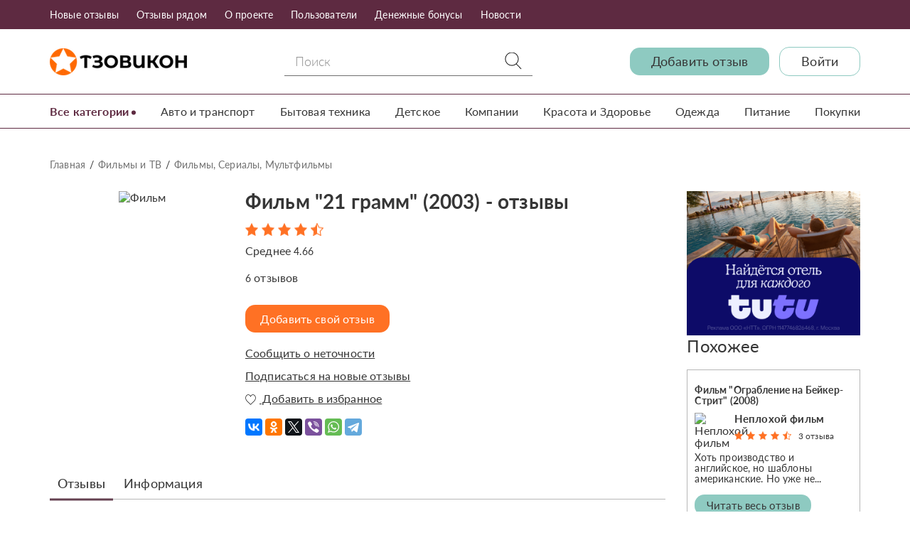

--- FILE ---
content_type: text/html; charset=UTF-8
request_url: https://otzovikon.com/subject/3260/film-21-gramm-2003
body_size: 16321
content:
<!DOCTYPE html>
<html lang="ru-RU">
  <head>
          <meta charset="UTF-8">
    <meta http-equiv="X-UA-Compatible" content="IE=Edge">
    <meta name="viewport" content="width=device-width, initial-scale=1, shrink-to-fit=no">
    <meta name="csrf-param" content="_csrf">
<meta name="csrf-token" content="Wuo6ggU6_815XZIB2YSiSiMLN_kro8DQa8EhlYJn3tIWk0rLUWiuvkFqwFarss8iaz5og0D6kKMFlU-m5jG4og==">
    <meta name="format-detection" content="telephone=no">
    <title>Фильм &quot;21 грамм&quot; (2003) - реальные отзывы и жалобы покупателей, клиентов и экспертов</title>
    <meta name="description" content="Отзывы про Фильм &quot;21 грамм&quot; (2003) от клиентов, покупателей и специалистов. Честные положительные и отрицательные отзывы - плюсы и минусы, преимущества и недостатки: люди делятся своим опытом и впечатлениями в подробностях. Вы можете оставить свой отзыв здесь">
    
    <meta property="og:title" content="Фильм &quot;21 грамм&quot; (2003) - реальные отзывы и жалобы покупателей, клиентов и экспертов">
    <meta property="og:description" content="Отзывы про Фильм &quot;21 грамм&quot; (2003) от клиентов, покупателей и специалистов. Честные положительные и отрицательные отзывы - плюсы и минусы, преимущества и недостатки: люди делятся своим опытом и впечатлениями в подробностях. Вы можете оставить свой отзыв здесь">
    <meta property="og:type" content="website">
    <meta property="og:url" content="otzovikon.com/subject/3260/film-21-gramm-2003"> 
    <meta property="og:image" content="/20329/images/image-by-item-and-alias?item=Subject3260&dirtyAlias=1f5a4e8e28-1_260x.jpg">
    <meta property="og:site_name" content="Отзовикон">
    <meta property="og:locale" content="ru_RU">
    
    <link href="/css/jquery-confirm.css" rel="stylesheet">
<link href="/css/main.css" rel="stylesheet">
<link href="/css/custom.css" rel="stylesheet">
        
        <!-- Yandex.Metrika counter -->
    <script type="text/javascript">
        (function(m,e,t,r,i,k,a){
            m[i]=m[i]||function(){(m[i].a=m[i].a||[]).push(arguments)};
            m[i].l=1*new Date();
            for (var j = 0; j < document.scripts.length; j++) {if (document.scripts[j].src === r) { return; }}
            k=e.createElement(t),a=e.getElementsByTagName(t)[0],k.async=1,k.src=r,a.parentNode.insertBefore(k,a)
        })(window, document,'script','https://mc.yandex.ru/metrika/tag.js', 'ym');

        ym(61924657, 'init', {webvisor:true, clickmap:true, accurateTrackBounce:true, trackLinks:true});
    </script>
    <noscript><div><img src="https://mc.yandex.ru/watch/61924657" style="position:absolute; left:-9999px;" alt="" /></div></noscript>
    <!-- /Yandex.Metrika counter -->

    <!-- Begin Talk-Me {literal} -->
    <script>
        (function(){(function c(d,w,m,i) {
            window.supportAPIMethod = m;
            var s = d.createElement('script');
            s.id = 'supportScript'; 
            var id = '894884f085404f7ade01407ad744b3d6';
            s.src = (!i ? 'https://lcab.talk-me.ru/support/support.js' : 'https://static.site-chat.me/support/support.int.js') + '?h=' + id;
            s.onerror = i ? undefined : function(){c(d,w,m,true)};
            w[m] = w[m] ? w[m] : function(){(w[m].q = w[m].q ? w[m].q : []).push(arguments)};
            (d.head ? d.head : d.body).appendChild(s);
        })(document,window,'TalkMe')})();
    </script>
    <!-- {/literal} End Talk-Me -->
    
  </head>
  <body>
    <svg class="svg-sprite" xmlns="http://www.w3.org/2000/svg">
    <symbol id="icon-search" viewBox="0 0 52.966 52.966">
        <path d="M51.704,51.273L36.845,35.82c3.79-3.801,6.138-9.041,6.138-14.82c0-11.58-9.42-21-21-21s-21,9.42-21,21s9.42,21,21,21
        c5.083,0,9.748-1.817,13.384-4.832l14.895,15.491c0.196,0.205,0.458,0.307,0.721,0.307c0.25,0,0.499-0.093,0.693-0.279
        C52.074,52.304,52.086,51.671,51.704,51.273z M21.983,40c-10.477,0-19-8.523-19-19s8.523-19,19-19s19,8.523,19,19
        S32.459,40,21.983,40z"/>
    </symbol>
    <symbol id="icon-heart" viewBox="0 0 15 15">
        <g transform="translate(-645 -543)"><image width="15" height="15" transform="translate(645 543)" xlink:href="[data-uri]"/></g>
    </symbol>
    <symbol id="icon-eye" viewBox="0 0 16 10">
        <g transform="translate(-933 -290)"><image width="16" height="10" transform="translate(933 290)" xlink:href="[data-uri]"/></g>
    </symbol>  
    <symbol id="icon-pencil" viewBox="0 0 16 16">
        <path d="M13.5 0c1.381 0 2.5 1.119 2.5 2.5 0 0.563-0.186 1.082-0.5 1.5l-1 1-3.5-3.5 1-1c0.418-0.314 0.937-0.5 1.5-0.5zM1 11.5l-1 4.5 4.5-1 9.25-9.25-3.5-3.5-9.25 9.25zM11.181 5.681l-7 7-0.862-0.862 7-7 0.862 0.862z"></path>
    </symbol>      
</svg>
  
  <header class="header header_search">
    <div class="header__nav">
      <div class="header__nav__inner container">
        <nav>
            
<ul>
            <li>
                            <a href="/category/all" >Новые отзывы</a>
                    </li>
            <li>
                            <a href="/city" >Отзывы рядом</a>
                    </li>
            <li>
                            <a href="/view/o-proekte" >О проекте</a>
                    </li>
            <li>
                            <a href="/profile" >Пользователи</a>
                    </li>
            <li>
                            <a href="/view/denejnie-bonusi" >Денежные бонусы</a>
                    </li>
            <li>
                            <a href="/news" >Новости</a>
                    </li>
        </ul>        </nav>
        <svg class="icon icon-search-js">
            <use xlink:href="#icon-search"></use>
        </svg>
        <div class="header__nav__search">
            <form action="/search" class="form">
                <div class="form__field">
                    <input name="search" type="text" class="input" minlength="3" required placeholder="Поиск">
                </div>
                <button class="btn btn-effect">Поиск</button>
            </form>
        </div>        
        <div class="header__nav__mob-logo">
            <a href="/"><img src="/img/logo.png" alt="Otzovikon"></a>
        </div>
        <div class="header__nav__burger">
            <span></span>
            <span></span>
            <span></span>
        </div>
      </div>
    </div>
    <div class="header__info">
      <div class="header__info__inner container">
        <div class="header__info__logo">
          <a href="/"><img src="/img/logo.png" alt="Otzovikon"></a>
        </div>
        <div class="header__info__search">
            <form action="/search" class="form">
                <div class="form__fields">
                    <div class="form__field">
                        <input name="search" type="text" class="input" minlength="3" required placeholder="Поиск">
                        <button class="btn">
                            <svg class="icon">
                                <use xlink:href="#icon-search"></use>
                            </svg>
                        </button>
                    </div>
                </div>
            </form>
        </div>        
        <div class="header__info__content">
          <a href="/subject/select" class="btn btn_info">Добавить отзыв</a>
                      <a href="/login" class="btn btn_primary">Войти</a>
                  </div>
      </div>
    </div>
    <div class="header__category">
      <div class="container">
        <div class="header__category__inner">
          <div class="header__category__all-title">
            <a href="javascript:void(0)">Все категории</a>
          </div>
          <div class="header__category__all-list">
            
<ul>
            <li>
            <a href="/category/9/avto-i-transport">Авто и транспорт</a>
                                        <ul class="header__category__sub-list">
                    <li><strong><a href="/category/9/avto-i-transport">Авто и транспорт</a></strong></li>
                                            <li><a href="/category/147/avtoaksessuary">Автоаксессуары</a></li>
                                            <li><a href="/category/141/avtomobili">Автомобили</a></li>
                                            <li><a href="/category/155/avtomoyki">Автомойки</a></li>
                                            <li><a href="/category/284/avtoprokaty">Автопрокаты</a></li>
                                            <li><a href="/category/152/avtosalony">Автосалоны</a></li>
                                            <li><a href="/category/153/avtoservisy">Автосервисы</a></li>
                                            <li><a href="/category/148/avtohimiya-masla">Автохимия, Масла</a></li>
                                            <li><a href="/category/156/avtoshkoly">Автошколы</a></li>
                                            <li><a href="/category/157/azs">АЗС</a></li>
                                            <li><a href="/category/146/zapchasti-i-rashodniki">Запчасти и расходники</a></li>
                                            <li><a href="/category/143/katera-i-yahty">Катера и Яхты</a></li>
                                            <li><a href="/category/142/moto-tehnika">Мото-техника</a></li>
                                            <li><a href="/category/158/parkovki">Парковки</a></li>
                                            <li><a href="/category/151/protivougonnye-sistemy">Противоугонные системы</a></li>
                                            <li><a href="/category/159/prochee-avto">Прочее (Авто)</a></li>
                                            <li><a href="/category/144/spectehnika">Спецтехника</a></li>
                                            <li><a href="/category/154/shinomontaj">Шиномонтаж</a></li>
                                            <li><a href="/category/145/shiny-diski">Шины, Диски</a></li>
                                    </ul>            
                    </li>
            <li>
            <a href="/category/1/bytovaya-tehnika">Бытовая техника</a>
                                        <ul class="header__category__sub-list">
                    <li><strong><a href="/category/1/bytovaya-tehnika">Бытовая техника</a></strong></li>
                                            <li><a href="/category/42/ventilyatory">Вентиляторы</a></li>
                                            <li><a href="/category/44/vodonagrevateli-boylery">Водонагреватели, бойлеры</a></li>
                                            <li><a href="/category/29/vytyajki">Вытяжки</a></li>
                                            <li><a href="/category/34/kombayny-miksery-blendery">Комбайны, Миксеры, Блендеры</a></li>
                                            <li><a href="/category/41/kondicionery">Кондиционеры</a></li>
                                            <li><a href="/category/32/kofevarki-kofemolki">Кофеварки, Кофемолки</a></li>
                                            <li><a href="/category/27/mikrovolnovye-pechi-aerogrili">Микроволновые печи, Аэрогрили</a></li>
                                            <li><a href="/category/276/mini-pechi-elektropechi">Мини-печи, электропечи</a></li>
                                            <li><a href="/category/38/multivarki">Мультиварки</a></li>
                                            <li><a href="/category/35/myasorubki">Мясорубки</a></li>
                                            <li><a href="/category/43/obogrevateli">Обогреватели</a></li>
                                            <li><a href="/category/37/parovarki">Пароварки</a></li>
                                            <li><a href="/category/28/plity-duhovki-poverhnosti">Плиты, Духовки, Поверхности</a></li>
                                            <li><a href="/category/30/posudomoechnye-mashiny">Посудомоечные машины</a></li>
                                            <li><a href="/category/49/prochee-bytovaya-tehnika">Прочее (Бытовая техника)</a></li>
                                            <li><a href="/category/25/pylesosy">Пылесосы</a></li>
                                            <li><a href="/category/33/sokovyjimalki">Соковыжималки</a></li>
                                            <li><a href="/category/24/stiralnye-mashiny">Стиральные машины</a></li>
                                            <li><a href="/category/36/tostery">Тостеры</a></li>
                                            <li><a href="/category/45/uvlajniteli-i-ochistiteli-vozduha">Увлажнители и очистители воздуха</a></li>
                                            <li><a href="/category/26/utyugi-otparivateli">Утюги, Отпариватели</a></li>
                                            <li><a href="/category/46/feny-i-pribory-dlya-ukladki">Фены и приборы для укладки</a></li>
                                            <li><a href="/category/40/filtry-dlya-vody">Фильтры для воды</a></li>
                                            <li><a href="/category/39/hlebopechki">Хлебопечки</a></li>
                                            <li><a href="/category/277/holodilniki">Холодильники</a></li>
                                            <li><a href="/category/48/shveynye-mashiny">Швейные машины</a></li>
                                            <li><a href="/category/47/elektrobritvy-epilyatory">Электробритвы, Эпиляторы</a></li>
                                            <li><a href="/category/31/elektrochayniki-i-termopoty">Электрочайники и Термопоты</a></li>
                                    </ul>            
                    </li>
            <li>
            <a href="/category/14/detskoe">Детское</a>
                                        <ul class="header__category__sub-list">
                    <li><strong><a href="/category/14/detskoe">Детское</a></strong></li>
                                            <li><a href="/category/190/detskaya-mebel">Детская мебель</a></li>
                                            <li><a href="/category/189/detskie-kolyaski">Детские коляски</a></li>
                                            <li><a href="/category/196/detskie-lagerya">Детские лагеря</a></li>
                                            <li><a href="/category/195/detskie-sady-yasli">Детские сады, Ясли</a></li>
                                            <li><a href="/category/191/detskoe-pitanie">Детское питание</a></li>
                                            <li><a href="/category/188/igrushki">Игрушки</a></li>
                                            <li><a href="/category/199/prochee-detskoe">Прочее (Детское)</a></li>
                                            <li><a href="/category/194/tovary-dlya-shkoly">Товары для школы</a></li>
                                            <li><a href="/category/192/uhod-za-rebenkom">Уход за ребенком</a></li>
                                    </ul>            
                    </li>
            <li>
            <a href="/category/15/dom-i-dacha">Дом и Дача</a>
                                        <ul class="header__category__sub-list">
                    <li><strong><a href="/category/15/dom-i-dacha">Дом и Дача</a></strong></li>
                                            <li><a href="/category/206/bytovaya-himiya">Бытовая химия</a></li>
                                            <li><a href="/category/200/mebel">Мебель</a></li>
                                            <li><a href="/category/201/posuda">Посуда</a></li>
                                            <li><a href="/category/202/predmety-interera">Предметы интерьера</a></li>
                                            <li><a href="/category/208/prochee-dom-i-dacha">Прочее (Дом и Дача)</a></li>
                                            <li><a href="/category/210/sadovaya-tehnika">Садовая техника</a></li>
                                            <li><a href="/category/203/tekstil-dlya-doma">Текстиль для дома</a></li>
                                            <li><a href="/category/204/tovary-dlya-sada-i-dachi">Товары для сада и дачи</a></li>
                                            <li><a href="/category/205/hoztovary">Хозтовары</a></li>
                                    </ul>            
                    </li>
            <li>
            <a href="/category/19/jivotnye-i-rasteniya">Животные и Растения</a>
                                        <ul class="header__category__sub-list">
                    <li><strong><a href="/category/19/jivotnye-i-rasteniya">Животные и Растения</a></strong></li>
                                            <li><a href="/category/229/veterinarnye-apteki">Ветеринарные аптеки</a></li>
                                            <li><a href="/category/228/veterinarnye-kliniki">Ветеринарные клиники</a></li>
                                            <li><a href="/category/231/gostinicy-dlya-jivotnyh">Гостиницы для животных</a></li>
                                            <li><a href="/category/223/jivotnye">Животные</a></li>
                                            <li><a href="/category/225/korm-dlya-jivotnyh">Корм для животных</a></li>
                                            <li><a href="/category/227/lekarstva-dlya-jivotnyh">Лекарства для животных</a></li>
                                            <li><a href="/category/230/pitomniki">Питомники</a></li>
                                            <li><a href="/category/233/prochee-jivotnye-i-rasteniya">Прочее (Животные и Растения)</a></li>
                                            <li><a href="/category/226/tovary-dlya-jivotnyh">Товары для животных</a></li>
                                            <li><a href="/category/224/cvety-i-rasteniya">Цветы и растения</a></li>
                                            <li><a href="/category/232/shkoly-dressirovki">Школы дрессировки</a></li>
                                    </ul>            
                    </li>
            <li>
            <a href="/category/13/internet-i-svyaz">Интернет и Связь</a>
                                        <ul class="header__category__sub-list">
                    <li><strong><a href="/category/13/internet-i-svyaz">Интернет и Связь</a></strong></li>
                                            <li><a href="/category/264/data-centry-hostingi-servera">Дата-центры, хостинги, сервера</a></li>
                                            <li><a href="/category/185/internet-provaydery">Интернет-провайдеры</a></li>
                                            <li><a href="/category/182/internet-sayty">Интернет-сайты</a></li>
                                            <li><a href="/category/283/mobilnye-prilojeniya">Мобильные приложения</a></li>
                                            <li><a href="/category/187/prochee-internet-i-svyaz">Прочее (Интернет и Связь)</a></li>
                                            <li><a href="/category/186/sotovye-operatory">Сотовые операторы</a></li>
                                    </ul>            
                    </li>
            <li>
            <a href="/category/11/knigi-i-pressa">Книги и Пресса</a>
                                        <ul class="header__category__sub-list">
                    <li><strong><a href="/category/11/knigi-i-pressa">Книги и Пресса</a></strong></li>
                                            <li><a href="/category/170/biblioteki">Библиотеки</a></li>
                                            <li><a href="/category/167/gazety-jurnaly">Газеты, Журналы</a></li>
                                            <li><a href="/category/169/izdatelstva">Издательства</a></li>
                                            <li><a href="/category/166/knigi">Книги</a></li>
                                            <li><a href="/category/168/pisateli">Писатели</a></li>
                                            <li><a href="/category/172/prochee-knigi-i-pressa">Прочее (Книги и Пресса)</a></li>
                                    </ul>            
                    </li>
            <li>
            <a href="/category/21/kompanii">Компании</a>
                                        <ul class="header__category__sub-list">
                    <li><strong><a href="/category/21/kompanii">Компании</a></strong></li>
                                            <li><a href="/category/246/it-konsultacii-menedjment">IT, Консультации, Менеджмент</a></li>
                                            <li><a href="/category/282/autsorsing">Аутсорсинг</a></li>
                                            <li><a href="/category/244/banki-finansovye-organizacii">Банки, финансовые организации</a></li>
                                            <li><a href="/category/252/bytovye-uslugi-remont">Бытовые услуги, Ремонт</a></li>
                                            <li><a href="/category/243/gosudarstvennye-uchrejdeniya">Государственные учреждения</a></li>
                                            <li><a href="/category/248/kompyuternye-uslugi">Компьютерные услуги</a></li>
                                            <li><a href="/category/254/organizaciya-meropriyatiy">Организация мероприятий</a></li>
                                            <li><a href="/category/257/prochee-kompanii">Прочее (Компании)</a></li>
                                            <li><a href="/category/253/reklamnye-uslugi">Рекламные услуги</a></li>
                                            <li><a href="/category/251/stroitelnye-firmy">Строительные фирмы</a></li>
                                            <li><a href="/category/272/torgovlya-i-postavki">Торговля и поставки</a></li>
                                            <li><a href="/category/247/transportnye-uslugi">Транспортные услуги</a></li>
                                            <li><a href="/category/249/uslugi-bezopasnosti">Услуги безопасности</a></li>
                                            <li><a href="/category/255/uslugi-perevoda">Услуги перевода</a></li>
                                            <li><a href="/category/250/uslugi-po-nedvijimosti">Услуги по недвижимости</a></li>
                                            <li><a href="/category/273/fabriki-zavody-proizvodstvo">Фабрики, заводы, производство</a></li>
                                            <li><a href="/category/256/foto-i-video-uslugi">Фото и Видео услуги</a></li>
                                            <li><a href="/category/245/yuridicheskie-firmy">Юридические фирмы</a></li>
                                    </ul>            
                    </li>
            <li>
            <a href="/category/6/krasota-i-zdorove">Красота и Здоровье</a>
                                        <ul class="header__category__sub-list">
                    <li><strong><a href="/category/6/krasota-i-zdorove">Красота и Здоровье</a></strong></li>
                                            <li><a href="/category/262/apteki">Аптеки</a></li>
                                            <li><a href="/category/265/bady-i-vitaminy">БАДы и Витамины</a></li>
                                            <li><a href="/category/120/bani-i-sauny">Бани и Сауны</a></li>
                                            <li><a href="/category/261/bolezni">Болезни</a></li>
                                            <li><a href="/category/275/vrachi-i-medicinskie-specialisty">Врачи и медицинские специалисты</a></li>
                                            <li><a href="/category/114/kosmetika-i-parfyumeriya">Косметика и Парфюмерия</a></li>
                                            <li><a href="/category/115/kosmeticheskie-procedury">Косметические процедуры</a></li>
                                            <li><a href="/category/124/lekarstva">Лекарства</a></li>
                                            <li><a href="/category/121/massajnye-salony">Массажные салоны</a></li>
                                            <li><a href="/category/259/medicinskie-pribory">Медицинские приборы</a></li>
                                            <li><a href="/category/281/medicinskie-procedury-operacii">Медицинские процедуры, операции</a></li>
                                            <li><a href="/category/126/medicinskie-uchrejdeniya">Медицинские учреждения</a></li>
                                            <li><a href="/category/127/prochee-krasota-i-zdorove">Прочее (Красота и Здоровье)</a></li>
                                            <li><a href="/category/117/salony-krasoty">Салоны красоты</a></li>
                                            <li><a href="/category/119/solyarii">Солярии</a></li>
                                            <li><a href="/category/118/spa-salony">Спа-салоны</a></li>
                                            <li><a href="/category/268/sredstva-gigieny">Средства гигиены</a></li>
                                            <li><a href="/category/122/tatu-salony">Тату-салоны</a></li>
                                    </ul>            
                    </li>
            <li>
            <a href="/category/12/muzyka">Музыка</a>
                                        <ul class="header__category__sub-list">
                    <li><strong><a href="/category/12/muzyka">Музыка</a></strong></li>
                                            <li><a href="/category/180/zvukozapisyvayushchie-studii">Звукозаписывающие студии</a></li>
                                            <li><a href="/category/175/ispolniteli-i-muzykanty">Исполнители и музыканты</a></li>
                                            <li><a href="/category/178/muzykalnoe-oborudovanie">Музыкальное оборудование</a></li>
                                            <li><a href="/category/174/muzykalnye-albomy">Музыкальные альбомы</a></li>
                                            <li><a href="/category/177/muzykalnye-instrumenty">Музыкальные инструменты</a></li>
                                            <li><a href="/category/173/pesni-i-hity">Песни и хиты</a></li>
                                            <li><a href="/category/181/prochee-muzyka">Прочее (Музыка)</a></li>
                                            <li><a href="/category/176/radiostancii">Радиостанции</a></li>
                                    </ul>            
                    </li>
            <li>
            <a href="/category/20/obrazovanie">Образование</a>
                                        <ul class="header__category__sub-list">
                    <li><strong><a href="/category/20/obrazovanie">Образование</a></strong></li>
                                            <li><a href="/category/236/vuzy">ВУЗы</a></li>
                                            <li><a href="/category/241/discipliny">Дисциплины</a></li>
                                            <li><a href="/category/237/muzykalnye-shkoly">Музыкальные школы</a></li>
                                            <li><a href="/category/240/prepodavateli-kouchi">Преподаватели, коучи</a></li>
                                            <li><a href="/category/242/prochee-obrazovanie">Прочее (Образование)</a></li>
                                            <li><a href="/category/263/sekcii-krujki">Секции, кружки</a></li>
                                            <li><a href="/category/235/tehnikumy-kolledji-uchilishcha">Техникумы, Колледжи, Училища</a></li>
                                            <li><a href="/category/238/treningi-kursy-seminary">Тренинги, Курсы, Семинары</a></li>
                                            <li><a href="/category/239/treningovye-centry">Тренинговые центры</a></li>
                                            <li><a href="/category/234/shkoly-licei">Школы, Лицеи</a></li>
                                    </ul>            
                    </li>
            <li>
            <a href="/category/5/odejda">Одежда</a>
                                        <ul class="header__category__sub-list">
                    <li><strong><a href="/category/5/odejda">Одежда</a></strong></li>
                                            <li><a href="/category/111/aksessuary-i-ukrasheniya">Аксессуары и украшения</a></li>
                                            <li><a href="/category/108/detskaya-odejda-i-obuv">Детская одежда и обувь</a></li>
                                            <li><a href="/category/105/jenskaya-obuv">Женская обувь</a></li>
                                            <li><a href="/category/104/jenskaya-odejda">Женская одежда</a></li>
                                            <li><a href="/category/107/mujskaya-obuv">Мужская обувь</a></li>
                                            <li><a href="/category/106/mujskaya-odejda">Мужская одежда</a></li>
                                            <li><a href="/category/113/prochee-odejda">Прочее (Одежда)</a></li>
                                            <li><a href="/category/110/sumki-portfeli-chemodany">Сумки, Портфели, Чемоданы</a></li>
                                            <li><a href="/category/109/chasy">Часы</a></li>
                                    </ul>            
                    </li>
            <li>
            <a href="/category/17/pitanie">Питание</a>
                                        <ul class="header__category__sub-list">
                    <li><strong><a href="/category/17/pitanie">Питание</a></strong></li>
                                            <li><a href="/category/87/blyuda-i-recepty">Блюда и рецепты</a></li>
                                            <li><a href="/category/269/diety">Диеты</a></li>
                                            <li><a href="/category/278/napitki">Напитки</a></li>
                                            <li><a href="/category/88/produkty-pitaniya">Продукты питания</a></li>
                                            <li><a href="/category/91/prochee-pitanie">Прочее (Питание)</a></li>
                                            <li><a href="/category/86/restorany-kafe-bary">Рестораны, Кафе, Бары</a></li>
                                    </ul>            
                    </li>
            <li>
            <a href="/category/8/pokupki">Покупки</a>
                                        <ul class="header__category__sub-list">
                    <li><strong><a href="/category/8/pokupki">Покупки</a></strong></li>
                                            <li><a href="/category/139/brendy">Бренды</a></li>
                                            <li><a href="/category/137/magaziny">Магазины</a></li>
                                            <li><a href="/category/140/prochee-pokupki">Прочее (Покупки)</a></li>
                                            <li><a href="/category/138/rynki">Рынки</a></li>
                                            <li><a href="/category/136/supermarkety">Супермаркеты</a></li>
                                            <li><a href="/category/135/torgovye-centry">Торговые центры</a></li>
                                    </ul>            
                    </li>
            <li>
            <a href="/category/3/razvlecheniya">Развлечения</a>
                                        <ul class="header__category__sub-list">
                    <li><strong><a href="/category/3/razvlecheniya">Развлечения</a></strong></li>
                                            <li><a href="/category/84/attrakciony-i-parki-otdyha">Аттракционы и Парки отдыха</a></li>
                                            <li><a href="/category/81/kazino">Казино</a></li>
                                            <li><a href="/category/82/karaoke-kluby">Караоке клубы</a></li>
                                            <li><a href="/category/75/kinoteatry">Кинотеатры</a></li>
                                            <li><a href="/category/279/meropriyatiya-shou-koncerty">Мероприятия, шоу, концерты</a></li>
                                            <li><a href="/category/77/muzei-galerei-vystavki">Музеи, Галереи, Выставки</a></li>
                                            <li><a href="/category/274/nastolnye-i-drugie-igry">Настольные и другие игры</a></li>
                                            <li><a href="/category/74/nochnye-kluby">Ночные клубы</a></li>
                                            <li><a href="/category/85/prochee-razvlecheniya">Прочее (Развлечения)</a></li>
                                            <li><a href="/category/79/razvlekatelnye-centry">Развлекательные центры</a></li>
                                            <li><a href="/category/83/striptiz-kluby">Стриптиз клубы</a></li>
                                            <li><a href="/category/76/teatry-opera-balet">Театры, Опера, Балет</a></li>
                                            <li><a href="/category/78/cirki-zooparki-akvariumy">Цирки, Зоопарки, Аквариумы</a></li>
                                    </ul>            
                    </li>
            <li>
            <a href="/category/22/raznoe">Разное</a>
                                        <ul class="header__category__sub-list">
                    <li><strong><a href="/category/22/raznoe">Разное</a></strong></li>
                                            <li><a href="/category/270/lyudi-i-lichnosti">Люди и личности</a></li>
                                            <li><a href="/category/258/prochee">Прочее</a></li>
                                    </ul>            
                    </li>
            <li>
            <a href="/category/7/sport">Спорт</a>
                                        <ul class="header__category__sub-list">
                    <li><strong><a href="/category/7/sport">Спорт</a></strong></li>
                                            <li><a href="/category/132/vidy-sporta">Виды спорта</a></li>
                                            <li><a href="/category/134/prochee-sport">Прочее (Спорт)</a></li>
                                            <li><a href="/category/133/sportivnoe-pitanie">Спортивное питание</a></li>
                                            <li><a href="/category/128/sportivnye-zavedeniya">Спортивные заведения</a></li>
                                            <li><a href="/category/131/sportivnye-meropriyatiya">Спортивные мероприятия</a></li>
                                            <li><a href="/category/280/sportsmeny-i-komandy">Спортсмены и команды</a></li>
                                            <li><a href="/category/129/tovary-dlya-sporta-i-turizma">Товары для спорта и туризма</a></li>
                                    </ul>            
                    </li>
            <li>
            <a href="/category/16/stroitelstvo-i-remont">Строительство и Ремонт</a>
                                        <ul class="header__category__sub-list">
                    <li><strong><a href="/category/16/stroitelstvo-i-remont">Строительство и Ремонт</a></strong></li>
                                            <li><a href="/category/214/gotovye-konstrukcii">Готовые конструкции</a></li>
                                            <li><a href="/category/209/instrumenty">Инструменты</a></li>
                                            <li><a href="/category/215/mastera-i-brigady">Мастера и бригады</a></li>
                                            <li><a href="/category/267/okna-i-dveri">Окна и двери</a></li>
                                            <li><a href="/category/216/prochee-stroitelstvo-i-remont">Прочее (Строительство и Ремонт)</a></li>
                                            <li><a href="/category/212/santehnika-i-otoplenie">Сантехника и Отопление</a></li>
                                            <li><a href="/category/211/stroitelnaya-tehnika">Строительная техника</a></li>
                                            <li><a href="/category/213/stroymaterialy">Стройматериалы</a></li>
                                    </ul>            
                    </li>
            <li>
            <a href="/category/4/turizm">Туризм</a>
                                        <ul class="header__category__sub-list">
                    <li><strong><a href="/category/4/turizm">Туризм</a></strong></li>
                                            <li><a href="/category/102/aviakompanii">Авиакомпании</a></li>
                                            <li><a href="/category/94/goroda">Города</a></li>
                                            <li><a href="/category/98/dostoprimechatelnosti">Достопримечательности</a></li>
                                            <li><a href="/category/99/kruizy">Круизы</a></li>
                                            <li><a href="/category/96/kurorty-i-plyaji">Курорты и Пляжи</a></li>
                                            <li><a href="/category/95/ostrova-i-poluostrova">Острова и Полуострова</a></li>
                                            <li><a href="/category/92/oteli-i-hostely">Отели и Хостелы</a></li>
                                            <li><a href="/category/100/pansionaty-sanatorii-turbazy">Пансионаты, Санатории, Турбазы</a></li>
                                            <li><a href="/category/103/prochee-turizm">Прочее (Туризм)</a></li>
                                            <li><a href="/category/93/strany">Страны</a></li>
                                            <li><a href="/category/101/turoperatory-i-turagentstva">Туроператоры и Турагентства</a></li>
                                            <li><a href="/category/97/ekskursii">Экскурсии</a></li>
                                    </ul>            
                    </li>
            <li>
            <a href="/category/10/filmy-i-tv">Фильмы и ТВ</a>
                                        <ul class="header__category__sub-list">
                    <li><strong><a href="/category/10/filmy-i-tv">Фильмы и ТВ</a></strong></li>
                                            <li><a href="/category/163/zvezdy-kino-i-tv">Звезды кино и ТВ</a></li>
                                            <li><a href="/category/165/prochee-filmy-i-tv">Прочее (Фильмы и ТВ)</a></li>
                                            <li><a href="/category/162/telekanaly">Телеканалы</a></li>
                                            <li><a href="/category/161/teleperedachi">Телепередачи</a></li>
                                            <li><a href="/category/160/filmy-serialy-multfilmy">Фильмы, Сериалы, Мультфильмы</a></li>
                                    </ul>            
                    </li>
            <li>
            <a href="/category/18/hobbi">Хобби</a>
                                        <ul class="header__category__sub-list">
                    <li><strong><a href="/category/18/hobbi">Хобби</a></strong></li>
                                            <li><a href="/category/222/prochee-hobbi">Прочее (Хобби)</a></li>
                                            <li><a href="/category/221/remesla">Ремесла</a></li>
                                            <li><a href="/category/219/rukodelie">Рукоделие</a></li>
                                            <li><a href="/category/217/rybalka-i-ohota">Рыбалка и Охота</a></li>
                                            <li><a href="/category/218/tvorchestvo">Творчество</a></li>
                                    </ul>            
                    </li>
            <li>
            <a href="/category/2/elektronika">Электроника</a>
                                        <ul class="header__category__sub-list">
                    <li><strong><a href="/category/2/elektronika">Электроника</a></strong></li>
                                            <li><a href="/category/64/dvd-blu-ray-pleery">DVD, Blu-Ray плееры</a></li>
                                            <li><a href="/category/71/gps-navigatory">GPS-навигаторы</a></li>
                                            <li><a href="/category/68/avtomagnitoly">Автомагнитолы</a></li>
                                            <li><a href="/category/72/aksessuary-dlya-elektroniki">Аксессуары для электроники</a></li>
                                            <li><a href="/category/63/videokamery">Видеокамеры</a></li>
                                            <li><a href="/category/70/domashnie-telefony-racii">Домашние телефоны, Рации</a></li>
                                            <li><a href="/category/57/igrovye-pristavki">Игровые приставки</a></li>
                                            <li><a href="/category/56/igry-kompyuternye-mobilnye">Игры компьютерные, мобильные</a></li>
                                            <li><a href="/category/69/kolonki-naushniki-mikrofony">Колонки, Наушники, Микрофоны</a></li>
                                            <li><a href="/category/54/kompyuternaya-periferiya-i-aksessuary">Компьютерная периферия и аксессуары</a></li>
                                            <li><a href="/category/53/kompyuternye-komplektuyushchie">Компьютерные комплектующие</a></li>
                                            <li><a href="/category/55/kompyuternye-programmy">Компьютерные программы</a></li>
                                            <li><a href="/category/50/kompyutery">Компьютеры</a></li>
                                            <li><a href="/category/67/muzykalnye-centry">Музыкальные центры</a></li>
                                            <li><a href="/category/51/noutbuki">Ноутбуки</a></li>
                                            <li><a href="/category/52/planshety">Планшеты</a></li>
                                            <li><a href="/category/66/pleery-diktofony-radio">Плееры, Диктофоны, Радио</a></li>
                                            <li><a href="/category/62/proektory">Проекторы</a></li>
                                            <li><a href="/category/73/prochee-elektronika">Прочее (Электроника)</a></li>
                                            <li><a href="/category/58/smartfony-mobilnye-telefony">Смартфоны, мобильные телефоны</a></li>
                                            <li><a href="/category/61/televizory">Телевизоры</a></li>
                                            <li><a href="/category/260/fitnes-trekery-umnye-chasy">Фитнес-трекеры, умные часы</a></li>
                                            <li><a href="/category/59/fotoapparaty">Фотоаппараты</a></li>
                                            <li><a href="/category/60/elektronnye-chitalki">Электронные читалки</a></li>
                                    </ul>            
                    </li>
    </ul> 
          </div>
          <div class="header__category__main">
            
<ul>
            <li>
            <a href="/category/9/avto-i-transport" data-active="0" class="default">Авто и транспорт</a>
        </li>
            <li>
            <a href="/category/1/bytovaya-tehnika" data-active="0" class="default">Бытовая техника</a>
        </li>
            <li>
            <a href="/category/14/detskoe" data-active="0" class="default">Детское</a>
        </li>
            <li>
            <a href="/category/21/kompanii" data-active="0" class="default">Компании</a>
        </li>
            <li>
            <a href="/category/6/krasota-i-zdorove" data-active="0" class="default">Красота и Здоровье</a>
        </li>
            <li>
            <a href="/category/5/odejda" data-active="0" class="default">Одежда</a>
        </li>
            <li>
            <a href="/category/17/pitanie" data-active="0" class="default">Питание</a>
        </li>
            <li>
            <a href="/category/8/pokupki" data-active="0" class="default">Покупки</a>
        </li>
    </ul>          </div>
          <div class="header__category__tablet-buttons">
            <a href="/subject/select" class="btn btn_info">Добавить отзыв</a>
                          <a href="/login" class="btn btn_primary">Войти</a>
                      </div>
          <div class="header__category__mob-buttons">
            <a href="/subject/select" class="btn btn_info">Добавить отзыв</a>
                          <a href="/login" class="btn btn_primary"><img src="/img/icons/icon-log-in.png" alt="log-in"></a>
                      </div>
        </div>
      </div>
    </div>    
  </header>
    <br>
    <center>
    </center>
  
  
<div class="bread-crumbs container">
    <ul>
        <li><a href="/">Главная</a></li>
        <li><a href="/category/10/filmy-i-tv">Фильмы и ТВ</a></li>
        <li><a href="/category/160/filmy-serialy-multfilmy">Фильмы, Сериалы, Мультфильмы</a></li>
    </ul>
</div>


<script type="application/ld+json">
{
    "@context": "https://schema.org",
    "@type": "BreadcrumbList",
    "itemListElement": [
        {
            "@type": "ListItem",
            "position": 1,
            "name": "Главная",
            "item": "https://otzovikon.com/"
        },
        {
            "@type": "ListItem",
            "position": 2,
            "name": "Фильмы и ТВ",
            "item": "https://otzovikon.com/category/10/filmy-i-tv"
        },
        {
            "@type": "ListItem",
            "position": 3,
            "name": "Фильмы, Сериалы, Мультфильмы",
            "item": "https://otzovikon.com/category/160/filmy-serialy-multfilmy"
        }
    ]
}
</script>

<section class="object">
    <div class="container">
        <div class="object__main" itemscope itemtype="http://schema.org/Product">
  	    <meta itemprop="url" content="https://otzovikon.com/subject/3260/film-21-gramm-2003">
	    <meta itemprop='name' content="Фильм "21 грамм" (2003)">
	    <meta itemprop="sku" content="3260" />
            <meta itemprop="description" content="Отзывы реальных людей на Фильм 21 грамм 2003 21 Grams Драма Зарубежный, преимущества и недостатки от владельцев." />
            <div itemprop="brand" itemtype="http://schema.org/Brand" itemscope>
              <meta itemprop="name" content="" />
            </div>

	    <link itemprop="image" href="/20329/images/image-by-item-and-alias?item=Subject3260&dirtyAlias=1f5a4e8e28-1_260x.jpg" />
            <div class="obj d-flex flex-column">
                <div class="obj__info__wrapper d-flex">
                    <div class="obj__img-wrapper">
                        <img src="/20329/images/image-by-item-and-alias?item=Subject3260&dirtyAlias=1f5a4e8e28-1_260x.jpg" alt="Фильм "21 грамм" (2003)">
                    </div>
                    <div class="obj__info" >
                        <h1 itemprop="itemReviewed">Фильм "21 грамм" (2003) - отзывы</h1>

			
			
<ul class="rating" title="Рейтинг: 4.66">
	              	<li class="rating_active"></li>
	              	<li class="rating_active"></li>
	              	<li class="rating_active"></li>
	              	<li class="rating_active"></li>
	              	<li class="rating_halfactive"></li>
	</ul>
                        <div>Среднее <span itemprop="ratingValue">4.66</span></div>
                        <div class="obj__info__feedback">
                            <span itemprop="reviewCount">6</span> отзывов                        </div>
                        <div class="obj__info__buttons-wrapper">
                            <a href="/review/create/3260/film-21-gramm-2003" class="btn">Добавить свой отзыв</a>
                        </div>
                        <!--noindex-->
                        <div class="obj__info__dop">
                            <div class="obj__info__dop__links">
                                <a href="/inaccuracy?target=/subject/3260/film-21-gramm-2003">Сообщить о неточности</a>
                                <a class="link-subscribe-to-subject" data-action="subscribe" data-id="3260" href="/subscribe?subject=3260/film-21-gramm-2003">Подписаться на новые отзывы</a>
                            </div>
                            <a class="link-add-to-favorites" data-action="favorite" data-model="subject" data-id="3260" href="/favorite/add?3260/film-21-gramm-2003" class="obj__info__dop__spec">
                                <svg class="icon">
                                    <use xlink:href="#icon-heart"></use>
                                </svg>
                                Добавить в избранное
                            </a>     
                            <script src="https://yastatic.net/es5-shims/0.0.2/es5-shims.min.js"></script>
                            <script src="https://yastatic.net/share2/share.js"></script>
                            <div style="margin-top: -10px;" class="ya-share2" data-services="vkontakte,facebook,odnoklassniki,twitter,viber,whatsapp,telegram"></div>                                                               
                        </div>
                    </div>

                    <div class="obj__links ">
                        <a class="link-add-to-favorites" data-action="favorite" data-model="subject" data-id="3260" href="/favorite/add?3260/film-21-gramm-2003" class="obj__links__spec">
                            <svg class="icon">
                                <use xlink:href="#icon-heart"></use>
                            </svg>
                            Добавить в избранное
                        </a>
                        <a href="/inaccuracy?target=/subject/3260/film-21-gramm-2003">Сообщить о неточности</a>
                        <a class="link-subscribe-to-subject" data-action="subscribe" data-id="3260" href="/subscribe?subject=3260/film-21-gramm-2003">Подписаться на новые отзывы</a>
                        <script src="https://yastatic.net/es5-shims/0.0.2/es5-shims.min.js"></script>
                        <script src="https://yastatic.net/share2/share.js"></script>
                        <div style="margin-top: 25px;" class="ya-share2" data-services="vkontakte,facebook,odnoklassniki,twitter,viber,whatsapp,telegram"></div>                    
                    </div>
                </div>
                <!--/noindex-->

                <div class="object__head object__head__custom">
                    <a href="#" class="obj-reviews-js active"><h2>Отзывы</h2></a>
                    <a href="#" class="obj-info-js">Информация</a>
                </div>

                <div class="object__inner">
                    
                        <div class="object__reviews content_active">
                            <div class="categories-reviews__sort">
                                <a href="/subject/3260/film-21-gramm-2003" class="active">Новые</a>
                                <a href="/subject/3260/film-21-gramm-2003?sort=positive" class="">Положительные</a>
                                <a href="/subject/3260/film-21-gramm-2003?sort=negative" class="">Отрицательные</a>
                            </div>
                            <div class="object__reviews__items">

                                <div id="w0" class="list-view">
<div class="object__reviews__item" itemprop="review" itemtype="http://schema.org/Review" itemscope>
    <div class="object__reviews__item__main">
        <div class="object__reviews__item__img-wrapper ">
            <a href="/profile/5665/artem"><img src="/1374/images/image-by-item-and-alias?item=User5665&dirtyAlias=a1fda801c6-1_76x.jpg" alt="Artem"></a>
        </div>
        <div class="object__reviews__item__details">
            <div class="object__reviews__item__title">
                <h4 itemprop="author" itemtype="http://schema.org/Person" itemscope>
			<meta itemprop="name" content="Artem" />
			<a href="/profile/5665/artem">Artem, Пенза</a>
					</h4>
                <div class="object__reviews__item__title__rep">Репутация: <span>+42</span></div>
            </div>
            <div class="object__reviews__item__date">
                            </div>
	    <div itemprop="reviewRating" itemtype="http://schema.org/Rating" itemscope>
	          <meta itemprop="ratingValue" content="4" />
        	  <meta itemprop="bestRating" content="5" />
	    </div>
	    
<ul class="rating" title="Рейтинг: 4">
	              	<li class="rating_active"></li>
	              	<li class="rating_active"></li>
	              	<li class="rating_active"></li>
	              	<li class="rating_active"></li>
	              	<li class="rating_noactive"></li>
	</ul>
        </div>
    </div>
    <div class="object__reviews__item__feedback">
        <h3>Драмматичный</h3>
        <p>
            Великолепный фильм, впечатлил.. Этот фильм о том как тяжело расставаться с близкими людьми: смерть детей и мужа, расставание с любимым человеком, уход из семьи. В фильме так же затрагиваются и другие темы.. Очень драмматичный фильм, заставляет задуматься.        </p>
        <a href="/review/23567/drammatichnyy" class="btn btn_info">Смотреть полностью</a>
    </div>
</div>

<div class="object__reviews__item" itemprop="review" itemtype="http://schema.org/Review" itemscope>
    <div class="object__reviews__item__main">
        <div class="object__reviews__item__img-wrapper ">
            <a href="/profile/3703/yuliya"><img src="/img/profile/default.png" alt="Юлия"></a>
        </div>
        <div class="object__reviews__item__details">
            <div class="object__reviews__item__title">
                <h4 itemprop="author" itemtype="http://schema.org/Person" itemscope>
			<meta itemprop="name" content="Юлия" />
			<a href="/profile/3703/yuliya">Юлия, Ольгополь</a>
					</h4>
                <div class="object__reviews__item__title__rep">Репутация: <span>+11</span></div>
            </div>
            <div class="object__reviews__item__date">
                            </div>
	    <div itemprop="reviewRating" itemtype="http://schema.org/Rating" itemscope>
	          <meta itemprop="ratingValue" content="4" />
        	  <meta itemprop="bestRating" content="5" />
	    </div>
	    
<ul class="rating" title="Рейтинг: 4">
	              	<li class="rating_active"></li>
	              	<li class="rating_active"></li>
	              	<li class="rating_active"></li>
	              	<li class="rating_active"></li>
	              	<li class="rating_noactive"></li>
	</ul>
        </div>
    </div>
    <div class="object__reviews__item__feedback">
        <h3>Сильная драма</h3>
        <p>
            21 грамм - очень сильная драма мексиканского режиссера Алехандро Гонсалеса Иньярриту. Это кино сильно похоже на его более ранний фильм "Сука Любовь" - судьбы людей в нем переплетаются в результате трагического случая. Этот фильм вызывает противоречивые чувства в твоей душе, у меня при его просмотре...        </p>
        <a href="/review/12404/silnaya-drama" class="btn btn_info">Смотреть полностью</a>
    </div>
</div>

<div class="object__reviews__item" itemprop="review" itemtype="http://schema.org/Review" itemscope>
    <div class="object__reviews__item__main">
        <div class="object__reviews__item__img-wrapper ">
            <a href="/profile/7559/maksim"><img src="/img/profile/default.png" alt="Maksim"></a>
        </div>
        <div class="object__reviews__item__details">
            <div class="object__reviews__item__title">
                <h4 itemprop="author" itemtype="http://schema.org/Person" itemscope>
			<meta itemprop="name" content="Maksim" />
			<a href="/profile/7559/maksim">Maksim</a>
					</h4>
                <div class="object__reviews__item__title__rep">Репутация: <span>+57</span></div>
            </div>
            <div class="object__reviews__item__date">
                            </div>
	    <div itemprop="reviewRating" itemtype="http://schema.org/Rating" itemscope>
	          <meta itemprop="ratingValue" content="5" />
        	  <meta itemprop="bestRating" content="5" />
	    </div>
	    
<ul class="rating" title="Рейтинг: 5">
	              	<li class="rating_active"></li>
	              	<li class="rating_active"></li>
	              	<li class="rating_active"></li>
	              	<li class="rating_active"></li>
	              	<li class="rating_active"></li>
	</ul>
        </div>
    </div>
    <div class="object__reviews__item__feedback">
        <h3>Хороший фильм</h3>
        <p>
            Фильм "21 грамм" очень впечатляет и не оставляет равнодушным. Производит очень сильное впечатление. Очень тяжелый фильм. Сюжет на высоте, очень интересный, затягивает. Отличный состав актеров. Фильм номинировался на 2 премии оскар: лучший сценарий, лучшая женская роль.        </p>
        <a href="/review/54390/horoshiy-film" class="btn btn_info">Смотреть полностью</a>
    </div>
</div>

<div class="object__reviews__item" itemprop="review" itemtype="http://schema.org/Review" itemscope>
    <div class="object__reviews__item__main">
        <div class="object__reviews__item__img-wrapper ">
            <a href="/profile/7125/kseniya-mihaylovna"><img src="/1769/images/image-by-item-and-alias?item=User7125&dirtyAlias=07fd573e2f-1_76x.jpg" alt="Ксения Михайловна"></a>
        </div>
        <div class="object__reviews__item__details">
            <div class="object__reviews__item__title">
                <h4 itemprop="author" itemtype="http://schema.org/Person" itemscope>
			<meta itemprop="name" content="Ксения Михайловна" />
			<a href="/profile/7125/kseniya-mihaylovna">Ксения Михайловна, Пенза</a>
					</h4>
                <div class="object__reviews__item__title__rep">Репутация: <span>+2283</span></div>
            </div>
            <div class="object__reviews__item__date">
                            </div>
	    <div itemprop="reviewRating" itemtype="http://schema.org/Rating" itemscope>
	          <meta itemprop="ratingValue" content="5" />
        	  <meta itemprop="bestRating" content="5" />
	    </div>
	    
<ul class="rating" title="Рейтинг: 5">
	              	<li class="rating_active"></li>
	              	<li class="rating_active"></li>
	              	<li class="rating_active"></li>
	              	<li class="rating_active"></li>
	              	<li class="rating_active"></li>
	</ul>
        </div>
    </div>
    <div class="object__reviews__item__feedback">
        <h3>Грустный, но качественный</h3>
        <p>
            Единственное что напрягало меня в этом фильме запутанность сюжета. Прошлое, настоящее, резкое переключение с одних персонажей на других. Идея фильма хороша. Мне понравился несмотря на то что он основан на трагедиях в том или ином понимании. Рекомендую к просмотру.        </p>
        <a href="/review/66498/grustnyy-no-kachestvennyy" class="btn btn_info">Смотреть полностью</a>
    </div>
</div>

<div class="object__reviews__item" itemprop="review" itemtype="http://schema.org/Review" itemscope>
    <div class="object__reviews__item__main">
        <div class="object__reviews__item__img-wrapper ">
            <a href="/profile/11427/tuktarov03"><img src="/img/profile/default.png" alt="Tuktarov03"></a>
        </div>
        <div class="object__reviews__item__details">
            <div class="object__reviews__item__title">
                <h4 itemprop="author" itemtype="http://schema.org/Person" itemscope>
			<meta itemprop="name" content="Tuktarov03" />
			<a href="/profile/11427/tuktarov03">Tuktarov03, Уфа</a>
					</h4>
                <div class="object__reviews__item__title__rep">Репутация: <span>+159</span></div>
            </div>
            <div class="object__reviews__item__date">
                            </div>
	    <div itemprop="reviewRating" itemtype="http://schema.org/Rating" itemscope>
	          <meta itemprop="ratingValue" content="5" />
        	  <meta itemprop="bestRating" content="5" />
	    </div>
	    
<ul class="rating" title="Рейтинг: 5">
	              	<li class="rating_active"></li>
	              	<li class="rating_active"></li>
	              	<li class="rating_active"></li>
	              	<li class="rating_active"></li>
	              	<li class="rating_active"></li>
	</ul>
        </div>
    </div>
    <div class="object__reviews__item__feedback">
        <h3>Мозг устал от фильма</h3>
        <p>
            Для себя я делю фильмы на 2 категории: фильмы от которых я ничего не жду, которые я смотрю, когда нет времени и, что самое главное, душевных сил на восприятие чего-то глубокого, чего-то настоящего. И те фильмы, которые я старательно выбираю, ибо на просмотр всего, чего...        </p>
        <a href="/review/72666/mozg-ustal-ot-filma" class="btn btn_info">Смотреть полностью</a>
    </div>
</div>

<div class="object__reviews__item" itemprop="review" itemtype="http://schema.org/Review" itemscope>
    <div class="object__reviews__item__main">
        <div class="object__reviews__item__img-wrapper ">
            <a href="/profile/11382/vlad"><img src="/img/profile/default.png" alt="Влад"></a>
        </div>
        <div class="object__reviews__item__details">
            <div class="object__reviews__item__title">
                <h4 itemprop="author" itemtype="http://schema.org/Person" itemscope>
			<meta itemprop="name" content="Влад" />
			<a href="/profile/11382/vlad">Влад</a>
					</h4>
                <div class="object__reviews__item__title__rep">Репутация: <span>+244</span></div>
            </div>
            <div class="object__reviews__item__date">
                            </div>
	    <div itemprop="reviewRating" itemtype="http://schema.org/Rating" itemscope>
	          <meta itemprop="ratingValue" content="5" />
        	  <meta itemprop="bestRating" content="5" />
	    </div>
	    
<ul class="rating" title="Рейтинг: 5">
	              	<li class="rating_active"></li>
	              	<li class="rating_active"></li>
	              	<li class="rating_active"></li>
	              	<li class="rating_active"></li>
	              	<li class="rating_active"></li>
	</ul>
        </div>
    </div>
    <div class="object__reviews__item__feedback">
        <h3>"Сколько весит твоя жизнь? "</h3>
        <p>
            Смотрел его не так давно, фильм очень понравился. По сути  "21 грамм" - это продолжение фильма "Сука любовь". Но все же, истории в этом фильме совсем другие и актеры тоже. Рекомендую любителям таких форматов, и тем кому понравился фильм "Сука любовь". Приятного просмотра!        </p>
        <a href="/review/73704/skolko-vesit-tvoya-jizn-" class="btn btn_info">Смотреть полностью</a>
    </div>
</div><div class='paging'></div></div>                                <br>
<!-- Yandex.RTB R-A-1588177-3 -->
<div id="yandex_rtb_R-A-1588177-3"></div>
<script>window.yaContextCb.push(()=>{
  Ya.Context.AdvManager.render({
    renderTo: 'yandex_rtb_R-A-1588177-3',
    blockId: 'R-A-1588177-3'
  })
})</script>
                                <div class="reviews__items__banners">
                                    

    
            <a href="https://go.redav.online/c7cb20dc63965c20?erid=LdtCKAcNs&m=1"><img src="/upload/images/Baners/Baner5/47ea66.png" /></a>
    
    
                                </div>

                            </div>
                        </div>
                        <div class="object__info">
                                                            <p><noindex>Описание объекта недоступно в данный момент. Мы работаем над наполнением.</noindex></p>
                                                
                        </div>
                    <br>
                </div>
            </div>
            <div class="banners">
                

    
            <a href="https://go.redav.online/c7cb20dc63965c20?erid=LdtCKAcNs&m=1"><img src="/upload/images/Baners/Baner5/47ea66.png" /></a>
    
    
                
                
<div class="previews">
  <div class="previews__head">Похожее</div>
  <div class="previews__items">
          <div class="previews__item">
    <div class="previews__item__main__title-subject">
        <h4><a href="/subject/5147/film-ograblenie-na-beyker-strit-2008">Фильм "Ограбление на Бейкер-Стрит" (2008)</a></h4>
    </div>
    <div class="previews__item__main">
        <div class="previews__item__main__img-wrapper">
            <img src="/21769/images/image-by-item-and-alias?item=Subject5147&dirtyAlias=657b3b7143-1_50x.jpg" alt="Неплохой фильм">
        </div>
        <div class="previews__item__main__title">
            <h3><a href="/review/28420/neplohoy-film">Неплохой фильм</a></h3>
            <div class="reviews__item__static">
		
<ul class="rating" title="Рейтинг: 4.33">
	              	<li class="rating_active"></li>
	              	<li class="rating_active"></li>
	              	<li class="rating_active"></li>
	              	<li class="rating_active"></li>
	              	<li class="rating_halfactive"></li>
	</ul>
                <div class="reviews__item__static__feedback">
                    <a href="/subject/5147/film-ograblenie-na-beyker-strit-2008">3 отзыва</a>
                </div>
            </div>
        </div>
    </div>
            <div class="previews__item__desc">
            Хоть производство и английское, но шаблоны американские. Но уже не...        </div>
        <div class="previews__item__buttons-wrapper">
                    <a href="/review/28420/neplohoy-film" class="btn btn_info">Читать весь отзыв</a>
                <a href="/subject/5147/film-ograblenie-na-beyker-strit-2008" class="btn btn_primary">Написать отзыв</a>
    </div>
</div>          <div class="previews__item">
    <div class="previews__item__main__title-subject">
        <h4><a href="/subject/1004/film-bitva-titanov">Фильм "Битва титанов"</a></h4>
    </div>
    <div class="previews__item__main">
        <div class="previews__item__main__img-wrapper">
            <img src="/18639/images/image-by-item-and-alias?item=Subject1004&dirtyAlias=5c0733ec70-1_50x.jpg" alt="Очень интересный">
        </div>
        <div class="previews__item__main__title">
            <h3><a href="/review/37895/ochen-interesnyy">Очень интересный</a></h3>
            <div class="reviews__item__static">
		
<ul class="rating" title="Рейтинг: 4.90">
	              	<li class="rating_active"></li>
	              	<li class="rating_active"></li>
	              	<li class="rating_active"></li>
	              	<li class="rating_active"></li>
	              	<li class="rating_active"></li>
	</ul>
                <div class="reviews__item__static__feedback">
                    <a href="/subject/1004/film-bitva-titanov">10 отзывов</a>
                </div>
            </div>
        </div>
    </div>
            <div class="previews__item__desc">
            Я вообще обожаю фильмы исторической и мифологической тематики. "Битва титанов"...        </div>
        <div class="previews__item__buttons-wrapper">
                    <a href="/review/37895/ochen-interesnyy" class="btn btn_info">Читать весь отзыв</a>
                <a href="/subject/1004/film-bitva-titanov" class="btn btn_primary">Написать отзыв</a>
    </div>
</div>          <div class="previews__item">
    <div class="previews__item__main__title-subject">
        <h4><a href="/subject/44783/film-love-2021">Фильм «Love», 2020</a></h4>
    </div>
    <div class="previews__item__main">
        <div class="previews__item__main__img-wrapper">
            <img src="/44817/images/image-by-item-and-alias?item=Subject44783&dirtyAlias=23ceae7059-1_50x.png" alt="Очередной "шедевр" в плохом смысле">
        </div>
        <div class="previews__item__main__title">
            <h3><a href="/review/255017/ocherednoy-shedevr-v-plohom-smysle">Очередной "шедевр" в плохом смысле</a></h3>
            <div class="reviews__item__static">
		
<ul class="rating" title="Рейтинг: 4.00">
	              	<li class="rating_active"></li>
	              	<li class="rating_active"></li>
	              	<li class="rating_active"></li>
	              	<li class="rating_active"></li>
	              	<li class="rating_noactive"></li>
	</ul>
                <div class="reviews__item__static__feedback">
                    <a href="/subject/44783/film-love-2021">3 отзыва</a>
                </div>
            </div>
        </div>
    </div>
            <div class="previews__item__desc">
            Да-да, господа, российское кино в '...'. И я решил посмотреть,...        </div>
        <div class="previews__item__buttons-wrapper">
                    <a href="/review/255017/ocherednoy-shedevr-v-plohom-smysle" class="btn btn_info">Читать весь отзыв</a>
                <a href="/subject/44783/film-love-2021" class="btn btn_primary">Написать отзыв</a>
    </div>
</div>      </div>
</div>                
            </div>
        </div>
    </div>
</section>
  <section class="pop-categories">
    <div class="container">
      <div class="pop-categories__head">
        <h2 class="main-title">Популярные категории Отзовикона</h2>
      </div>
      <div class="pop-categories__items">
        
    <a href="/category/6/krasota-i-zdorove">Красота и Здоровье</a>
    <a href="/category/21/kompanii">Компании</a>
    <a href="/category/17/pitanie">Питание</a>
    <a href="/category/10/filmy-i-tv">Фильмы и ТВ</a>
    <a href="/category/2/elektronika">Электроника</a>
    <a href="/category/15/dom-i-dacha">Дом и Дача</a>
    <a href="/category/8/pokupki">Покупки</a>
    <a href="/category/14/detskoe">Детское</a>
    <a href="/category/13/internet-i-svyaz">Интернет и Связь</a>
    <a href="/category/11/knigi-i-pressa">Книги и Пресса</a>
    <a href="/category/16/stroitelstvo-i-remont">Строительство и Ремонт</a>
    <a href="/category/5/odejda">Одежда</a>
    <a href="/category/1/bytovaya-tehnika">Бытовая техника</a>
    <a href="/category/9/avto-i-transport">Авто и транспорт</a>
    <a href="/category/22/raznoe">Разное</a>
    <a href="/category/19/jivotnye-i-rasteniya">Животные и Растения</a>
    <a href="/category/4/turizm">Туризм</a>
    <a href="/category/20/obrazovanie">Образование</a>
    <a href="/category/7/sport">Спорт</a>
    <a href="/category/12/muzyka">Музыка</a>
      </div>
    </div>
  </section>
  
  <footer class="footer">
    <div class="container">
      <div class="footer__main">
        <nav>
          
<ul>
            <li>
                            <a href="/category/all" >Новые отзывы</a>
                    </li>
            <li>
                            <a href="/city" >Отзывы рядом</a>
                    </li>
            <li>
                            <a href="/view/o-proekte" >О проекте</a>
                    </li>
            <li>
                            <a href="/profile" >Пользователи</a>
                    </li>
            <li>
                            <a href="/view/denejnie-bonusi" >Денежные бонусы</a>
                    </li>
        </ul>          
<ul>
            <li>
                            <a href="/view/pravila" >Правила сайта</a>
                    </li>
            <li>
                            <a href="/view/contact" >Контакты</a>
                    </li>
            <li>
                            <a href="/view/faq" >Частые вопросы</a>
                    </li>
            <li>
                            <a href="/view/user-agreements" >Пользовательское соглашение</a>
                    </li>
            <li>
                            <a href="/view/politika_konfidencialnosti" >Политика конфиденциальности</a>
                    </li>
        </ul>        </nav>
        <!--noindex-->
        <div class="footer__social">
        Мы в соцсетях:
          
<ul>
            <li>
                        <a href="https://vk.com/otzovikon" rel="nofollow" target="_blank">
                <img src="/img/icons/icon-vk.png" alt="Мы ВКонтакте">Vkontakte            </a>
        </li>
            <li>
                        <a href="https://ok.ru/group/60480283934949" rel="nofollow" target="_blank">
                <img src="/img/icons/icon-ok.png" alt="Мы в Одноклассниках">Одноклассники            </a>
        </li>
    </ul>        </div>
      </div>
        <!--<div class="footer__copy">Партнерские программы</div>-->
      <div class="footer__copy">
        © 2019-2026. Отзовикон. Все права защищены. <a href="/view/politika_konfidencialnosti">Политика конфиденциальности</a>
      </div>
      <!--/noindex-->
    </div>
  </footer>
  <script src="/assets/fca1561c/jquery.js"></script>
<script src="/js/libs.min.js"></script>
<script src="/js/jquery-confirm.js"></script>
<script src="https://cdnjs.cloudflare.com/ajax/libs/fingerprintjs2/2.0.6/fingerprint2.js"></script>
<script src="/js/main.js"></script>  </body>
</html>


--- FILE ---
content_type: text/css
request_url: https://otzovikon.com/css/main.css
body_size: 43707
content:
/* Additional files from base */
body {
  display: block !important;
  margin: 0px;
  padding: 0px;
  -webkit-font-smoothing: antialiased;
  -moz-osx-font-smoothing: grayscale; }

/*MAIN*/
html, body, div, span, applet, object, iframe, h1, h2, h3, h4, h5, h6, p, blockquote, pre, a, abbr, acronym, address, big, cite, code,
del, dfn, em, img, ins, kbd, q, s, samp, small, strike, strong, sub, sup, tt, var, b, u, i, center, dl, dt, dd, ol, ul, li, fieldset,
form, label, legend, table, caption, tbody, tfoot, thead, tr, th, td, article, aside, canvas, details, embed, figure, figcaption, footer,
header, hgroup, menu, nav, output, ruby, section, summary, time, mark, audio, video {
  margin: 0;
  padding: 0;
  border: 0;
  font-size: 100%; }

/* HTML5 display-role reset for older browsers */
article, aside, details, figcaption, figure, footer, header, hgroup, menu, nav, section, main {
  display: block; }

blockquote, q {
  quotes: none; }

blockquote:before,
blockquote:after,
q:before,
q:after {
  content: '';
  content: none; }

table {
  border-collapse: collapse;
  border-width: 0px;
  padding: 0px;
  margin: 0px; }

html {
  height: 100%;
  -webkit-text-size-adjust: none;
  -ms-text-size-adjust: none; }

input,
textarea {
  color: #333;
  outline: none;
  border-radius: 0;
  -moz-border-radius: 0;
  -webkit-border-radius: 0;
  -webkit-appearance: none; }

input[type="button"],
input[type="submit"],
button {
  cursor: pointer; }

td {
  margin: 0px;
  padding: 0px; }

form {
  padding: 0px;
  margin: 0px; }

a {
  text-decoration: none;
  outline: none;
  -webkit-tap-highlight-color: rgba(0, 0, 0, 0); }

a,
span,
div,
button {
  outline: none !important; }

input[type=submit],
input[type=button],
button {
  -webkit-appearance: none;
  outline: none; }

* {
  -webkit-box-sizing: border-box;
  box-sizing: border-box; }

*:before,
*:after {
  -webkit-box-sizing: border-box;
  box-sizing: border-box; }

.clearfix:after,
.wrapper:after,
.row:after {
  content: ".";
  display: block;
  height: 0;
  clear: both;
  visibility: hidden; }

@font-face {
  font-family: 'Lato';
  src: local("Lato Hairline"), local("Lato-Hairline"), url("../fonts/Lato/latohairline.woff2") format("woff2"), url("../fonts/Lato/latohairline.woff") format("woff"), url("../fonts/Lato/latohairline.ttf") format("truetype");
  font-weight: 100;
  font-style: normal; }

@font-face {
  font-family: 'Lato';
  src: local("Lato Thin"), local("Lato-Thin"), url("../fonts/Lato/latothin.woff2") format("woff2"), url("../fonts/Lato/latothin.woff") format("woff"), url("../fonts/Lato/latothin.ttf") format("truetype");
  font-weight: 200;
  font-style: normal; }

@font-face {
  font-family: 'Lato';
  src: local("Lato Light"), local("Lato-Light"), url("../fonts/Lato/latolight.woff2") format("woff2"), url("../fonts/Lato/latolight.woff") format("woff"), url("../fonts/Lato/latolight.ttf") format("truetype");
  font-weight: 300;
  font-style: normal; }

@font-face {
  font-family: 'Lato';
  src: local("Lato Regular"), local("Lato-Regular"), url("../fonts/Lato/latoregular.woff2") format("woff2"), url("../fonts/Lato/latoregular.woff") format("woff"), url("../fonts/Lato/latoregular.ttf") format("truetype");
  font-weight: 400;
  font-style: normal; }

@font-face {
  font-family: 'Lato';
  src: local("Lato Medium"), local("Lato-Medium"), url("../fonts/Lato/latomedium.woff2") format("woff2"), url("../fonts/Lato/latomedium.woff") format("woff"), url("../fonts/Lato/latomedium.ttf") format("truetype");
  font-weight: 500;
  font-style: normal; }

@font-face {
  font-family: 'Lato';
  src: local("Lato Bold"), local("Lato-Bold"), url("../fonts/Lato/latobold.woff2") format("woff2"), url("../fonts/Lato/latobold.woff") format("woff"), url("../fonts/Lato/latobold.ttf") format("truetype");
  font-weight: 700;
  font-style: normal; }

/* Settings for site */
* {
  -webkit-box-sizing: border-box;
          box-sizing: border-box;
  -webkit-flex-wrap: wrap;
      -ms-flex-wrap: wrap;
          flex-wrap: wrap;
  font-family: "Lato", sans-serif; }

html {
  font-size: 16px; }

body {
  display: -webkit-box;
  display: -webkit-flex;
  display: -ms-flexbox;
  display: flex;
  -webkit-box-orient: vertical;
  -webkit-box-direction: normal;
  -webkit-flex-direction: column;
      -ms-flex-direction: column;
          flex-direction: column;
  min-height: 100%;
  min-width: 320px;
  color: #363636;
  font-weight: 400;
  line-height: 1.1;
  letter-spacing: 0.01em; }
  body footer {
    width: 100%;
    margin-top: auto; }

img {
  max-width: 100%; }

ul {
  list-style: none;
  padding: 0;
  margin: 0; }

video {
  pointer-events: none; }

button, input {
  background: none;
  border: none; }

input[type="checkbox"] {
  position: relative;
  display: block;
  top: 15px;
  left: 0;
  height: 5px;
  width: 5px;
  opacity: 0; }

input[type="radio"] {
  position: relative;
  display: block;
  top: 15px;
  left: 0;
  height: 5px;
  width: 5px;
  opacity: 0; }

input[type="file"] {
  position: absolute;
  width: 0.1px;
  height: 0.1px;
  opacity: 0;
  z-index: -1; }

textarea {
  resize: none;
  overflow-y: auto; }

a {
  color: inherit;
  text-decoration: none;
  -webkit-transition: all 0.2s;
  -o-transition: all 0.2s;
  transition: all 0.2s; }

h1, h2, h3, h4, h5, h6 {
  font-weight: 300; }

svg {
  fill: currentColor; }

.svg-sprite {
  display: none; }

.container {
  max-width: 1170px;
  position: relative;
  width: 100%;
  margin: 0 auto;
  padding: 0 15px; }

@media only screen and (max-width: 1024px) {
  .container {
    max-width: 1024px; } }

@media only screen and (max-width: 767px) {
  .container {
    max-width: 768px; } }

@media only screen and (max-width: 575px) {
  .container {
    max-width: 576px; } }

.main-title {
  font-size: 2.25rem;
  line-height: 2.8rem; }

@media only screen and (max-width: 767px) {
  .main-title {
    font-size: 1.625rem;
    line-height: 1.8rem; } }

.btn {
  display: inline-block;
  -webkit-border-radius: 14px;
          border-radius: 14px;
  padding: 10px 19px;
  -webkit-transition: all 0.2s;
  -o-transition: all 0.2s;
  transition: all 0.2s; }
  .btn_info {
    background: #8ecac1; }
    .btn_info:hover {
      background: #72bdb2; }
  .btn_primary {
    border: 1px solid #8ecac1; }
    .btn_primary:hover {
      border: 1px solid #ff823e;
      background: #ff823e; }    
  .btn_search {
    font-size: 1.25rem;
    color: #ffffff;
    background: #ff7124; }
    .btn_search:hover {
      background: #ff823e; }

.input {
  padding: 19px 22px;
  width: 100%;
  background: #ffffff;
  font-size: 1.125rem;
  color: #363636;
  -webkit-border-radius: 10px;
          border-radius: 10px; }
  .input::-webkit-input-placeholder {
    color: #363636; }
  .input::-moz-placeholder {
    color: #363636; }
  .input:-ms-input-placeholder {
    color: #363636; }
  .input::-ms-input-placeholder {
    color: #363636; }
  .input::placeholder {
    color: #363636; }
  .input_primary {
    padding: 10px 18px;
    max-width: 339px;
    height: 40px;
    font-size: 1rem;
    border: 1px solid #808080; }

.form__field-check {
  margin-top: 12px; }
  .form__field-check label {
    position: relative;
    display: inline-block;
    font-size: 0.8125rem;
    cursor: pointer; }
    .form__field-check label::before {
      content: '';
      position: relative;
      display: inline-block;
      float: left;
      margin-right: 5px;
      width: 15px;
      height: 15px;
      background-color: #ffffff;
      border: 1px solid #707070; }
  .form__field-check a {
    text-decoration: underline; }
    .form__field-check a:hover {
      text-decoration: none; }
  .form__field-check input[type="checkbox"]:checked + label::after {
    content: '';
    position: absolute;
    top: 4px;
    left: 4px;
    width: 7px;
    height: 4px;
    border: 1px solid #707070;
    border-top: none;
    border-right: none;
    -webkit-transform: rotate(-45deg);
        -ms-transform: rotate(-45deg);
            transform: rotate(-45deg); }

.form-search {
  display: -webkit-box;
  display: -webkit-flex;
  display: -ms-flexbox;
  display: flex;
  -webkit-box-align: center;
  -webkit-align-items: center;
      -ms-flex-align: center;
          align-items: center;
  -webkit-box-pack: center;
  -webkit-justify-content: center;
      -ms-flex-pack: center;
          justify-content: center;
  height: 48px;
  -webkit-border-radius: 10px;
          border-radius: 10px; }
  .form-search .form__fields {
    -webkit-box-flex: 1;
    -webkit-flex-grow: 1;
        -ms-flex-positive: 1;
            flex-grow: 1;
    display: -webkit-box;
    display: -webkit-flex;
    display: -ms-flexbox;
    display: flex;
    max-width: 100%;
    height: 100%;
    background: #ffffff;
    -webkit-border-radius: 10px;
            border-radius: 10px;
    -webkit-border-top-right-radius: 0;
            border-top-right-radius: 0;
    -webkit-border-bottom-right-radius: 0;
            border-bottom-right-radius: 0; }
  .form-search .form__field_search {
    -webkit-box-flex: 1;
    -webkit-flex-grow: 1;
        -ms-flex-positive: 1;
            flex-grow: 1; }
  .form-search .form__field .input_search {
    padding: 0 20px;
    height: 100%; }
  .form-search .form__field .select-wrapper {
    position: relative;
    width: 160px; }
    .form-search .form__field .select-wrapper::before {
      content: '';
      position: absolute;
      height: 34px;
      top: 50%;
      left: 0;
      -webkit-transform: translateY(-50%);
          -ms-transform: translateY(-50%);
              transform: translateY(-50%);
      border-left: 1px dashed #959595; }
  .form-search .form__action {
    height: 100%; }
    .form-search .form__action .btn_search {
      max-width: 100%;
      height: 100%;
      width: 130px;
      -webkit-border-radius: 10px;
              border-radius: 10px;
      -webkit-border-top-left-radius: 0;
              border-top-left-radius: 0;
      -webkit-border-bottom-left-radius: 0;
              border-bottom-left-radius: 0; }

.form__field-select .select-wrapper_primary {
  -webkit-border-radius: 10px;
          border-radius: 10px;
  border: 1px solid #808080;
  width: 339px;
  height: 42px; }
  .form__field-select .select-wrapper_primary .cs-select > span {
    -webkit-box-pack: start;
    -webkit-justify-content: flex-start;
        -ms-flex-pack: start;
            justify-content: flex-start;
    color: #929292; }

@media only screen and (max-width: 1024px) {
  .form-search .form__action .btn_search {
    width: 40px;
    background-image: url(../img/icons/icon-search.png);
    background-repeat: no-repeat;
    -webkit-background-size: 22px 22px;
            background-size: 22px;
    background-position: 50% 50%;
    font-size: 0;
    color: transparent; } }

@media only screen and (max-width: 767px) {
  .form-search .form__fields {
    width: 80%; }
  .form-search .form__field_search {
    width: 45%; }
  .form-search .form__field .input_search {
    padding: 0 10px;
    font-size: 0.75rem; }
  .form-search .form__field .select-wrapper {
    font-size: 0.75rem;
    max-width: 120px; }
    .form-search .form__field .select-wrapper .cs-skin-border::after {
      right: 10px; }
  .form-search .form__action .btn_search {
    width: 40px;
    background-image: url(../img/icons/icon-search.png);
    background-repeat: no-repeat;
    -webkit-background-size: 22px 22px;
            background-size: 22px;
    background-position: 50% 50%;
    font-size: 0;
    color: transparent; } }

.star-rating {
  display: -webkit-box;
  display: -webkit-flex;
  display: -ms-flexbox;
  display: flex;
  -webkit-box-orient: horizontal;
  -webkit-box-direction: reverse;
  -webkit-flex-direction: row-reverse;
      -ms-flex-direction: row-reverse;
          flex-direction: row-reverse;
  -webkit-box-pack: end;
  -webkit-justify-content: flex-end;
      -ms-flex-pack: end;
          justify-content: flex-end; }
  .star-rating__input {
    display: none;
    margin: 0; }
  .star-rating__item {
    width: 18px;
    height: 18px;
    background-image: url(../img/icons/icon-star.png);
    background-repeat: no-repeat;
    -webkit-background-size: 100% 100%;
            background-size: 100% 100%;
    cursor: pointer; }

.star-rating__item:hover:before,
.star-rating__item:hover ~ .star-rating__item:before,
.star-rating__input:checked ~ .star-rating__item:before {
  content: "";
  padding: 0px 18px;
  background-image: url(../img/icons/icon-star_active.png);
  background-repeat: no-repeat;
  -webkit-background-size: 100% 100%;
          background-size: 100% 100%; }

.dop-rating {
  display: -webkit-box;
  display: -webkit-flex;
  display: -ms-flexbox;
  display: flex;
  -webkit-box-orient: horizontal;
  -webkit-box-direction: reverse;
  -webkit-flex-direction: row-reverse;
      -ms-flex-direction: row-reverse;
          flex-direction: row-reverse;
  -webkit-box-pack: end;
  -webkit-justify-content: flex-end;
      -ms-flex-pack: end;
          justify-content: flex-end; }
  .dop-rating__input {
    display: none;
    margin: 0; }
  .dop-rating__item {
    position: relative;
    margin-right: 2px;
    width: 15px;
    height: 15px;
    border: 1px solid #ff7124;
    -webkit-border-radius: 3px;
            border-radius: 3px;
    cursor: pointer; }

.dop-rating__item:hover:before,
.dop-rating__item:hover ~ .dop-rating__item:before,
.dop-rating__input:checked ~ .dop-rating__item:before {
  content: "";
  position: absolute;
  top: -2%;
  left: -2%;
  width: 104%;
  height: 104%;
  background: #ff7124; }
.dop-rating__item.checked {
  background-color: #ff7124;
}
@media only screen and (max-width: 1024px) {
  .star-rating__item:hover:before,
  .star-rating__item:hover ~ .star-rating__item:before,
  .star-rating__input:checked ~ .star-rating__item:before {
    -webkit-background-size: contain;
            background-size: contain;
    margin-left: -2px; }
  .star-rating__item {
    width: 14px;
    height: 14px; }
  .dop-rating__item {
    width: 12px;
    height: 12px; } }

@media only screen and (max-width: 767px) {
  .dop-rating {
    margin-bottom: 5px; } }

/* Additional files from components */
.reviews {
  padding-bottom: 75px; }
  .reviews__head {
    border-bottom: 1px solid  #5e2a41; }
  .reviews__items {
    margin-top: 25px; }
    .reviews__items__banners {
      text-align: center;
      margin: 10px 0 30px 0; }
    .reviews__items__more {
      text-align: right; }
      .reviews__items__more a {
        font-size: 0.9375rem;
        text-decoration: underline; }
        .reviews__items__more a:hover {
          text-decoration: none; }
  .reviews__item {
    display: -webkit-box;
    display: -webkit-flex;
    display: -ms-flexbox;
    display: flex;
    -webkit-box-pack: justify;
    -webkit-justify-content: space-between;
        -ms-flex-pack: justify;
            justify-content: space-between;
    margin-bottom: 25px;
    padding: 30px 10px;
    -webkit-box-shadow: 0 0 7px 1px rgba(0, 0, 0, 0.03);
            box-shadow: 0 0 7px 1px rgba(0, 0, 0, 0.03); }
    .reviews__item__img-wrapper {
      width: 15%;
      text-align: center; }
    .reviews__item__info-wrapper {
      width: 85%;
      max-width: 790px;
      margin-right: auto;
      padding-left: 15px; }
      .reviews__item__info-wrapper h3 {
        margin-bottom: 6px;
        padding-bottom: 2px;
        font-size: 1.5rem;
        line-height: 1.8rem;
        font-weight: 700; }
        .reviews__item__info-wrapper h3 a:hover {
          border-bottom: 1px solid #363636; }
      .reviews__item__info-wrapper p {
        padding-top: 20px; }
    .reviews__item__static {
      display: -webkit-box;
      display: -webkit-flex;
      display: -ms-flexbox;
      display: flex;
      -webkit-box-align: baseline;
      -webkit-align-items: baseline;
          -ms-flex-align: baseline;
              align-items: baseline; }
      .reviews__item__static__feedback {
        display: -webkit-box;
        display: -webkit-flex;
        display: -ms-flexbox;
        display: flex;
        -webkit-box-align: center;
        -webkit-align-items: center;
            -ms-flex-align: center;
                align-items: center;
        margin-left: 5px; }
        .reviews__item__static__feedback a {
          font-size: 0.875rem; }
          .reviews__item__static__feedback a:hover {
            text-decoration: underline; }
    .reviews__item__buttons-wrapper {
      margin-top: 20px; }
      .reviews__item__buttons-wrapper .btn {
        padding: 10px 18px;
        font-size: 0.9375rem; }
        .reviews__item__buttons-wrapper .btn:first-of-type {
          margin-right: 10px; }

.pop-reviews {
  padding-top: 75px; }

@media only screen and (min-width: 1025px) {
  .reviews__items__banners {
    display: none; } }

@media only screen and (max-width: 1024px) {
  .reviews__item {
    padding: 20px 8px; }
    .reviews__item__img-wrapper {
      width: 20%; }
    .reviews__item__info-wrapper {
      width: 80%;
      padding-left: 10px; }
      .reviews__item__info-wrapper h3 {
        font-size: 1.25rem; }
      .reviews__item__info-wrapper p {
        padding-top: 12px; }
    .reviews__item__buttons-wrapper {
      margin-top: 15px;
      display: -webkit-box;
      display: -webkit-flex;
      display: -ms-flexbox;
      display: flex;
      -webkit-box-orient: vertical;
      -webkit-box-direction: normal;
      -webkit-flex-direction: column;
          -ms-flex-direction: column;
              flex-direction: column; }
      .reviews__item__buttons-wrapper .btn {
        padding: 0;
        display: -webkit-box;
        display: -webkit-flex;
        display: -ms-flexbox;
        display: flex;
        -webkit-box-pack: center;
        -webkit-justify-content: center;
            -ms-flex-pack: center;
                justify-content: center;
        -webkit-box-align: center;
        -webkit-align-items: center;
            -ms-flex-align: center;
                align-items: center;
        width: 165px;
        height: 30px;
        margin-bottom: 8px; }
        .reviews__item__buttons-wrapper .btn:last-of-type {
          margin-bottom: 0; } }

@media only screen and (max-width: 1024px) {
  .reviews__item__img-wrapper {
    width: 20%; }
  .reviews__item__info-wrapper {
    width: 80%;
    padding-left: 10px; }
    .reviews__item__info-wrapper h3 {
      font-size: 1.125rem;
      line-height: 1.2rem; }
    .reviews__item__info-wrapper p {
      font-size: 0.75rem; }
  .reviews__item__buttons-wrapper {
    margin-top: 15px;
    display: -webkit-box;
    display: -webkit-flex;
    display: -ms-flexbox;
    display: flex;
    -webkit-box-orient: vertical;
    -webkit-box-direction: normal;
    -webkit-flex-direction: column;
        -ms-flex-direction: column;
            flex-direction: column; }
    .reviews__item__buttons-wrapper .btn {
      display: -webkit-box;
      display: -webkit-flex;
      display: -ms-flexbox;
      display: flex;
      -webkit-box-pack: center;
      -webkit-justify-content: center;
          -ms-flex-pack: center;
              justify-content: center;
      -webkit-box-align: center;
      -webkit-align-items: center;
          -ms-flex-align: center;
              align-items: center;
      width: 165px;
      height: 30px;
      margin-bottom: 8px; }
      .reviews__item__buttons-wrapper .btn:last-of-type {
        margin-bottom: 0; } }

.rating {
  display: -webkit-box;
  display: -webkit-flex;
  display: -ms-flexbox;
  display: flex; }
  .rating li {
    width: 18px;
    height: 18px;
    margin-right: 5px;
    background-image: url(../img/icons/icon-star.png);
    background-repeat: no-repeat;
    -webkit-background-size: 100% 100%;
            background-size: 100% 100%; }
  .rating .rating_active {
    background-image: url(../img/icons/icon-star_active.png); }
  .rating .rating_active ~ li {
    background-image: url(../img/icons/icon-star_active.png); }

@media only screen and (max-width: 1024px) {
  .rating li {
    width: 13px;
    height: 13px; } }

.registr-block {
  padding: 60px 0 45px 0;
  background-color: rgba(94, 42, 65, 0.09); }
  .registr-block__head {
    margin: 0 auto;
    max-width: 750px;
    text-align: center; }
    .registr-block__head h2 {
      font-size: 1.875rem; }
    .registr-block__head a {
      border-bottom: 1px solid #363636;
      padding-bottom: 2px; }
      .registr-block__head a:hover {
        border-bottom: none; }
  .registr-block__form {
    margin: 30px auto 0 auto;
    max-width: 480px; }
    .registr-block__form .form__field {
      margin-bottom: 20px; }
    .registr-block__form .form__action .btn_info {
      padding: 16px 20px;
      width: 100%;
      font-size: 1.375rem;
      color: #ffffff; }

@media only screen and (max-width: 1024px) {
  .registr-block {
    padding: 45px 0 50px 0; }
    .registr-block__form {
      max-width: 380px; }
      .registr-block__form .form__field .input {
        padding: 16px 22px; }
      .registr-block__form .form__action .btn_info {
        padding: 13px 20px; } }

@media only screen and (max-width: 767px) {
  .registr-block__head h2 {
    font-size: 1.5rem; } }

.pop-categories {
  padding: 80px 0 70px 0; }
  .pop-categories__head {
    text-align: center;
    margin-bottom: 25px; }
  .pop-categories__items a {
    margin-right: 12px;
    font-size: 0.95rem;
    line-height: 1.5rem; }
    .pop-categories__items a:last-of-type {
      margin-right: 0; }
    .pop-categories__items a:hover {
      text-decoration: underline; }

@media only screen and (max-width: 1024px) {
  .pop-categories {
    padding: 55px 0 25px 0; }
    .pop-categories__head {
      margin-bottom: 20px; }
    .pop-categories__items {
      text-align: justify; } }

/* Start styles for cs-skin-border */
.cs-select.cs-skin-border {
  background: transparent; }

.cs-select.cs-skin-border > span {
  color: #363636; }

.cs-skin-border > span:hover {
  color: #5e2a41; }

.cs-skin-border.cs-active > span {
  color: #363636; }

.cs-skin-border.cs-active .cs-options {
  opacity: 1; }

/* Finish styles for */
/* Start styles for select */
.cs-select {
  position: relative;
  -webkit-user-select: none;
     -moz-user-select: none;
      -ms-user-select: none;
          user-select: none;
  padding: 0;
  font-family: "Lato", sans-serif;
  width: 100%;
  height: 100%; }
  .cs-select:focus {
    outline: none; }
  .cs-select::after {
    content: '';
    position: absolute;
    right: 15px;
    top: 50%;
    background: transparent;
    border: 4px solid transparent;
    border-top: 4px solid rgba(54, 54, 54, 0.8); }
  .cs-select select {
    display: none; }
  .cs-select span {
    overflow: hidden;
    display: block;
    -o-text-overflow: ellipsis;
       text-overflow: ellipsis;
    white-space: nowrap;
    cursor: pointer; }
  .cs-select > span {
    position: relative;
    display: -webkit-box;
    display: -webkit-flex;
    display: -ms-flexbox;
    display: flex;
    -webkit-box-align: center;
    -webkit-align-items: center;
        -ms-flex-align: center;
            align-items: center;
    -webkit-box-pack: center;
    -webkit-justify-content: center;
        -ms-flex-pack: center;
            justify-content: center;
    padding: 0 20px 0 10px;
    height: 100%;
    width: 100%;
    top: 50%;
    -webkit-transform: translateY(-50%);
        -ms-transform: translateY(-50%);
            transform: translateY(-50%); }
  .cs-select ul {
    list-style: none;
    margin: 0;
    padding: 0;
    width: 100%;
    text-align: left; }
    .cs-select ul span {
      padding: 5px 0;
      color: #363636; }
      .cs-select ul span:hover {
        color: #5e2a41; }

/* Options drop down list */
.cs-options {
  position: absolute;
  opacity: 1;
  visibility: hidden;
  overflow: hidden;
  overflow-y: auto;
  width: 100%;
  max-height: 125px;
  top: 100%;
  left: 0;
  padding: 10px 20px 10px 10px;
  background: #ffffff;
  border: 1px solid #bbb;
  border-top: none;
  -webkit-box-shadow: 1px 1px 10px #999;
          box-shadow: 1px 1px 10px #999;
  z-index: 9; }

.cs-select.cs-active .cs-options {
  visibility: visible; }

.select-wrapper {
  position: relative;
  max-width: 100%;
  height: 100%; }
  .select-wrapper .cs-select {
    height: 100%; }

.select-wrapper {
  margin-top: 0; }
  .select-wrapper .cs-select {
    height: 100%; }

.bread-crumbs {
  margin-top: 26px; }
  .bread-crumbs ul {
    display: -webkit-box;
    display: -webkit-flex;
    display: -ms-flexbox;
    display: flex;
    -webkit-box-pack: start;
    -webkit-justify-content: flex-start;
        -ms-flex-pack: start;
            justify-content: flex-start;
    -webkit-box-align: center;
    -webkit-align-items: center;
        -ms-flex-align: center;
            align-items: center; }
    .bread-crumbs ul li {
      position: relative;
      margin-right: 18px;
      font-size: 0.875rem; }
      .bread-crumbs ul li a {
        color: #727272; }
      .bread-crumbs ul li:last-child {
        margin-right: 0; }
        .bread-crumbs ul li:last-child::after {
          display: none; }
      .bread-crumbs ul li::after {
        content: '/';
        position: absolute;
        top: 0;
        right: -12px; }

.categories-list {
  margin-top: 35px; }
  .categories-list ul {
    display: -webkit-box;
    display: -webkit-flex;
    display: -ms-flexbox;
    display: flex;
    -webkit-box-align: center;
    -webkit-align-items: center;
        -ms-flex-align: center;
            align-items: center; }
    .categories-list ul li {
      margin-right: 18px;
      margin-bottom: 25px; }
      .categories-list ul li:last-of-type {
        margin-right: 0; }
      .categories-list ul li a {
        position: relative;
        padding-bottom: 5px;
        border-bottom: 1px solid #8b6d7a; }
        .categories-list ul li a:hover {
          border-bottom: none; }
          .categories-list ul li a:hover::before {
            content: '';
            position: absolute;
            width: -webkit-calc(100% + 20px);
            width: calc(100% + 20px);
            height: -webkit-calc(100% + 10px);
            height: calc(100% + 10px);
            top: -5px;
            left: -10px;
            border: 1px solid #5e2a41;
            -webkit-border-radius: 10px;
                    border-radius: 10px;
            -webkit-transition: 0.5s ease-out;
            -o-transition: 0.5s ease-out;
            transition: 0.5s ease-out; }

@media only screen and (max-width: 767px) {
  .categories-list ul li {
    margin-bottom: 20px; }
    .categories-list ul li a {
      font-size: 0.875rem; }
      .categories-list ul li a:hover::before {
        top: -7px; } }

.paging ul {
  display: -webkit-box;
  display: -webkit-flex;
  display: -ms-flexbox;
  display: flex;
  -webkit-box-pack: center;
  -webkit-justify-content: center;
      -ms-flex-pack: center;
          justify-content: center;
  -webkit-box-align: center;
  -webkit-align-items: center;
      -ms-flex-align: center;
          align-items: center; }
  .paging ul li {
    position: relative;
    margin-right: 10px; }
    .paging ul li a {
      color: #4d4d4d;
      font-size: 1.125rem; }
    .paging ul li:last-child {
      margin-right: 0;
      margin-left: 5px; }
      .paging ul li:last-child a {
        position: relative;
        display: inline-block;
        height: 18px;
        width: 6px; }
        .paging ul li:last-child a img {
          -o-object-fit: cover;
             object-fit: cover;
          position: absolute;
          right: 0;
          top: 50%;
          -webkit-transform: translateY(-50%);
              -ms-transform: translateY(-50%);
                  transform: translateY(-50%); }
  .paging ul .current {
    color: #000000; }

.previews {
  width: 26%;
  padding-left: 30px; }
  .previews__head {
    font-size: 1.5rem;
    margin-bottom: 20px; }
  .previews__item {
    margin-bottom: 30px;
    padding: 20px 10px;
    border: 1px solid #b7b7b7; }
    .previews__item__main {
      display: -webkit-box;
      display: -webkit-flex;
      display: -ms-flexbox;
      display: flex;
      margin-bottom: 5px; }
      .previews__item__main__img-wrapper {
        width: 25%; }
        .previews__item__main__img-wrapper img {
          max-height: 90px; }
      .previews__item__main__title {
        width: 75%; }
        .previews__item__main__title h3 {
          font-size: 1rem;
          font-weight: 700; }
          .previews__item__main__title h3 a:hover {
            color: #5e2a41; }
        .previews__item__main__title .reviews__item__static {
          margin-top: 10px;
          -webkit-box-align: center;
          -webkit-align-items: center;
              -ms-flex-align: center;
                  align-items: center; }
          .previews__item__main__title .reviews__item__static .rating li {
            width: 12px;
            height: 12px; }
          .previews__item__main__title .reviews__item__static__feedback a {
            font-size: 0.75rem; }
    .previews__item__desc {
      font-size: 0.875rem; }
    .previews__item__buttons-wrapper {
      margin-top: 15px; }
      .previews__item__buttons-wrapper .btn {
        display: -webkit-box;
        display: -webkit-flex;
        display: -ms-flexbox;
        display: flex;
        -webkit-box-pack: center;
        -webkit-justify-content: center;
            -ms-flex-pack: center;
                justify-content: center;
        -webkit-box-align: center;
        -webkit-align-items: center;
            -ms-flex-align: center;
                align-items: center;
        padding: 0;
        margin-bottom: 10px;
        width: 164px;
        height: 30px;
        font-size: 0.9375rem; }
        .previews__item__buttons-wrapper .btn:last-of-type {
          margin-bottom: 0; }

@media only screen and (max-width: 1024px) {
  .previews {
    display: none; } }

.banners {
  width: 24%;
  padding-left: 30px; }

@media only screen and (max-width: 1024px) {
  .banners {
    display: none; } }

.profile {
  padding: 50px 0 65px 0; }
  .profile__title {
    margin-top: 40px;
    font-size: 1.5rem; }
  .profile__inner {
    display: -webkit-box;
    display: -webkit-flex;
    display: -ms-flexbox;
    display: flex;
    -webkit-box-pack: justify;
    -webkit-justify-content: space-between;
        -ms-flex-pack: justify;
            justify-content: space-between; }
  .profile__content {
    width: 76%; }
  .profile__main {
    display: -webkit-box;
    display: -webkit-flex;
    display: -ms-flexbox;
    display: flex;
    padding: 30px 25px 40px 25px;
    -webkit-box-shadow: 0 0 7px 1px rgba(0, 0, 0, 0.03);
            box-shadow: 0 0 7px 1px rgba(0, 0, 0, 0.03); }
    .profile__main__cap {
      width: 100%;
      display: -webkit-box;
      display: -webkit-flex;
      display: -ms-flexbox;
      display: flex;
      -webkit-box-pack: justify;
      -webkit-justify-content: space-between;
          -ms-flex-pack: justify;
              justify-content: space-between;
      margin-bottom: 15px; }
      .profile__main__cap h2 {
        font-size: 1.5rem; }
      .profile__main__cap__prev {
        display: -webkit-box;
        display: -webkit-flex;
        display: -ms-flexbox;
        display: flex;
        -webkit-box-align: center;
        -webkit-align-items: center;
            -ms-flex-align: center;
                align-items: center; }
        .profile__main__cap__prev img {
          width: 32px;
          height: 32px; }
        .profile__main__cap__prev span {
          margin-left: 10px;
          font-size: 1.1em; }
    .profile__main__img-wrapper {
      width: 20%;
      text-align: center; }
    .profile__main__info-wrapper {
      width: 80%;
      padding-left: 30px; }
    .profile__main__about {
      font-size: 1.125rem;
      font-weight: 700; }
    .profile__main__date-registr {
      margin: 7px 0 12px 0;
      font-size: 0.75rem; }
    .profile__main__rep {
      margin-top: 30px; }
      .profile__main__rep span {
        color: #006f0a; }
    .profile__main__reviews {
      margin-top: 15px; }

@media only screen and (min-width: 1025px) {
  .profile__main__info-wrapper__views {
    display: none; }
  .profile__main__cap__prev {
    display: none; } }

@media only screen and (max-width: 1024px) {
  .profile {
    padding: 20px 0 50px 0; }
    .profile__content {
      width: 100%; }
    .profile__main {
      padding: 20px 25px 25px 25px; }
      .profile__main__img-wrapper {
        width: 35%; }
      .profile__main__info-wrapper {
        width: 65%;
        padding-left: 20px; }
        .profile__main__info-wrapper__views {
          margin: 15px 0; }
          .profile__main__info-wrapper__views .icon {
            width: 16px;
            height: 10px; }
      .profile__main__about {
        font-size: 1.125rem; }
      .profile__main__reviews {
        margin-top: 10px; } }

.obj {
  display: -webkit-box;
  display: -webkit-flex;
  display: -ms-flexbox;
  display: flex;
  width: 76%; }
  .obj .icon {
    vertical-align: middle;
    left: 0;
    top: 0;
    width: 15px;
    height: 15px;
    margin-right: 5px; }
  .obj__img-wrapper {
    width: 30%; }
  .obj__info {
    width: 70%;
    padding: 0 15px; }
    .obj__info h3 {
      margin-bottom: 15px;
      font-size: 1.875rem;
      font-weight: 700; }
    .obj__info span {
      display: inline-block;
      margin-top: 14px;
      font-size: 0.875rem; }
    .obj__info__feedback {
      margin-top: 9px; }
      .obj__info__feedback a {
        font-size: 0.875rem; }
        .obj__info__feedback a:hover {
          text-decoration: underline; }
    .obj__info__buttons-wrapper {
      margin-top: 30px; }
      .obj__info__buttons-wrapper .btn {
        display: -webkit-box;
        display: -webkit-flex;
        display: -ms-flexbox;
        display: flex;
        -webkit-box-align: center;
        -webkit-align-items: center;
            -ms-flex-align: center;
                align-items: center;
        -webkit-box-pack: center;
        -webkit-justify-content: center;
            -ms-flex-pack: center;
                justify-content: center;
        padding: 0;
        width: 203px;
        height: 39px;
        color: #ffffff;
        background: #ff7124;
        -webkit-border-radius: 14px;
                border-radius: 14px; }
        .obj__info__buttons-wrapper .btn:hover {
          background: #ff600b;
          -webkit-transition: all 0.2s;
          -o-transition: all 0.2s;
          transition: all 0.2s; }
    .obj__info__dop {
      margin-top: 20px; }
      .obj__info__dop a {
        display: inline-block;
        margin-bottom: 15px;
        text-decoration: underline; }
        .obj__info__dop a:hover {
          text-decoration: none; }
      .obj__info__dop__spec {
        color: #5e2a41; }
      .obj__info__dop__links {
        display: -webkit-box;
        display: -webkit-flex;
        display: -ms-flexbox;
        display: flex;
        -webkit-box-orient: vertical;
        -webkit-box-direction: normal;
        -webkit-flex-direction: column;
            -ms-flex-direction: column;
                flex-direction: column; }
  .obj__links {
    display: none; }

@media only screen and (max-width: 1024px) {
  .obj {
    width: 100%; }
    .obj__img-wrapper {
      width: 35%; }
    .obj__info {
      width: 65%; }
      .obj__info h3 {
        font-size: 1.5rem;
        margin-bottom: 7px; }
      .obj__info__buttons-wrapper {
        margin-top: 23px; }
      .obj__info__dop__links {
        display: none; }
    .obj__links {
      width: 100%;
      display: -webkit-box;
      display: -webkit-flex;
      display: -ms-flexbox;
      display: flex;
      -webkit-box-pack: justify;
      -webkit-justify-content: space-between;
          -ms-flex-pack: justify;
              justify-content: space-between; }
      .obj__links a {
        text-decoration: underline; }
        .obj__links a:hover {
          text-decoration: none; }
      .obj__links__spec {
        display: none; } }

@media only screen and (max-width: 767px) {
  .obj__info h3 {
    font-size: 1.25rem; }
  .obj__info__buttons-wrapper {
    margin-top: 15px; }
    .obj__info__buttons-wrapper .btn {
      width: 185px; }
  .obj__info__dop {
    display: none; }
  .obj__links {
    -webkit-box-orient: vertical;
    -webkit-box-direction: normal;
    -webkit-flex-direction: column;
        -ms-flex-direction: column;
            flex-direction: column;
    margin-top: 25px;
    font-size: 0.875rem; }
    .obj__links a {
      margin-bottom: 15px; }
      .obj__links a:last-of-type {
        margin-bottom: 0; }
    .obj__links__spec {
      display: inline-block;
      color: #5e2a41;
      font-size: 1rem; } }

/* Additional files from parts */
.header {
  position: relative;
  z-index: 999; }
  .header__nav {
    background: #5e2a41;
    padding: 13px 0; }
    .header__nav ul {
      display: -webkit-box;
      display: -webkit-flex;
      display: -ms-flexbox;
      display: flex;
      -webkit-box-pack: start;
      -webkit-justify-content: flex-start;
          -ms-flex-pack: start;
              justify-content: flex-start; }
      .header__nav ul li {
        margin-right: 25px;
        font-size: 0.875rem;
        line-height: 0.95rem; }
        .header__nav ul li:last-of-type {
          margin-right: 0; }
        .header__nav ul li a {
          color: #ffffff; }
          .header__nav ul li a:hover {
            text-decoration: underline; }
  .header__info {
    padding: 25px 0; }
    .header__info__inner {
      display: -webkit-box;
      display: -webkit-flex;
      display: -ms-flexbox;
      display: flex;
      -webkit-box-pack: justify;
      -webkit-justify-content: space-between;
          -ms-flex-pack: justify;
              justify-content: space-between;
      -webkit-box-align: center;
      -webkit-align-items: center;
          -ms-flex-align: center;
              align-items: center; }
    .header__info__logo a {
      display: -webkit-box;
      display: -webkit-flex;
      display: -ms-flexbox;
      display: flex;
      -webkit-box-align: center;
      -webkit-align-items: center;
          -ms-flex-align: center;
              align-items: center; }
    .header__info__logo img {
      width: 100%; }
    .header__info__content .btn {
      font-size: 1.1rem;
      padding: 10px 30px; }
      .header__info__content .btn:first-of-type {
        margin-right: 10px; }
  .header__category {
    border-top: 1px solid #5e2a41;
    border-bottom: 1px solid #5e2a41; }
    .header__category__inner {
      position: relative;
      display: -webkit-box;
      display: -webkit-flex;
      display: -ms-flexbox;
      display: flex;
      padding: 15px 0; }
    .header__category__all-title a {
      color: #5e2a41;
      font-weight: 700;
      position: relative; }
      .header__category__all-title a::before {
        content: '';
        position: absolute;
        width: 6px;
        height: 6px;
        top: 50%;
        right: -10px;
        background: #5e2a41;
        -webkit-border-radius: 100%;
                border-radius: 100%;
        -webkit-transform: translateY(-25%);
            -ms-transform: translateY(-25%);
                transform: translateY(-25%); }
      .header__category__all-title a:hover {
        color: #934266; }
        .header__category__all-title a:hover::before {
          background: transparent;
          border: 3px solid transparent;
          border-top: 3px solid #5e2a41;
          -webkit-border-radius: 0;
                  border-radius: 0;
          -webkit-transform: translateY(0);
              -ms-transform: translateY(0);
                  transform: translateY(0); }
    .header__category__all-list {
      display: none;
      position: absolute;
      left: 0;
      top: 100%;
      padding: 5px 0;
      background: #ffffff;
      border: 1px solid #bbb;
      -webkit-box-shadow: 1px 1px 10px #999;
              box-shadow: 1px 1px 10px #999;
      z-index: 999; }
      .header__category__all-list ul {
        width: 200px; }
        .header__category__all-list ul li {
          position: relative;
          padding: 5px 15px;
          font-size: 0.8125rem; }
          .header__category__all-list ul li:hover {
            background: #f7f7f7; }
            .header__category__all-list ul li:hover .header__category__sub-list {
              display: block; }
          .header__category__all-list ul li a {
            display: block;
            overflow: hidden;
            white-space: nowrap;
            -o-text-overflow: ellipsis;
               text-overflow: ellipsis; }
    .header__category .category-list_open {
      display: block; }
    .header__category__sub-list {
      display: none;
      position: absolute;
      left: 100%;
      top: 0;
      padding: 5px 0;
      background: #ffffff;
      border: 1px solid #bbb;
      -webkit-box-shadow: 1px 1px 10px #999;
              box-shadow: 1px 1px 10px #999;
      z-index: 999; }
    .header__category__main {
      -webkit-box-flex: 1;
      -webkit-flex-grow: 1;
          -ms-flex-positive: 1;
              flex-grow: 1;
      margin-left: 45px; }
      .header__category__main ul {
        display: -webkit-box;
        display: -webkit-flex;
        display: -ms-flexbox;
        display: flex;
        -webkit-box-pack: justify;
        -webkit-justify-content: space-between;
            -ms-flex-pack: justify;
                justify-content: space-between; }
        .header__category__main ul li a {
          position: relative; }
          .header__category__main ul li a::before {
            content: '';
            visibility: hidden;
            position: absolute;
            left: 0;
            right: 0;
            bottom: -5px;
            height: 1px;
            background-color: #363636;
            -webkit-transform: scale(0);
                -ms-transform: scale(0);
                    transform: scale(0);
            -webkit-transition: all .2s ease-out;
            -o-transition: all .2s ease-out;
            transition: all .2s ease-out; }
          .header__category__main ul li a:hover::before {
            visibility: visible;
            -webkit-transform: scale(1);
                -ms-transform: scale(1);
                    transform: scale(1); }
    .header__category__mob-buttons {
      display: none; }
  .header_search .header__info__search {
    padding: 0 20px;
    -webkit-box-flex: 1;
    -webkit-flex-grow: 1;
        -ms-flex-positive: 1;
            flex-grow: 1; }
    .header_search .header__info__search .form {
      margin: 0 auto;
      width: 60%; }
      .header_search .header__info__search .form_open {
        width: 80%;
        -webkit-transition: all 0.2s ease-out;
        -o-transition: all 0.2s ease-out;
        transition: all 0.2s ease-out; }
        .header_search .header__info__search .form_open .form__field .input {
          -webkit-border-radius: 14px;
                  border-radius: 14px;
          border: 1px solid #707070; }
      .header_search .header__info__search .form__field {
        position: relative; }
        .header_search .header__info__search .form__field .input {
          padding: 0 40px 0px 15px;
          height: 40px;
          -webkit-border-radius: 0;
                  border-radius: 0;
          border-bottom: 1px solid #707070; }
          .header_search .header__info__search .form__field .input::-webkit-input-placeholder {
            color: #929292;
            font-weight: 300; }
          .header_search .header__info__search .form__field .input::-moz-placeholder {
            color: #929292;
            font-weight: 300; }
          .header_search .header__info__search .form__field .input:-ms-input-placeholder {
            color: #929292;
            font-weight: 300; }
          .header_search .header__info__search .form__field .input::-ms-input-placeholder {
            color: #929292;
            font-weight: 300; }
          .header_search .header__info__search .form__field .input::placeholder {
            color: #929292;
            font-weight: 300; }
        .header_search .header__info__search .form__field .btn {
          padding: 0;
          top: 50%;
          right: 15px;
          -webkit-transform: translateY(-50%);
              -ms-transform: translateY(-50%);
                  transform: translateY(-50%);
          position: absolute; }
          .header_search .header__info__search .form__field .btn:hover .icon {
            color: #ff7124;
            -webkit-transition: 0.2s;
            -o-transition: 0.2s;
            transition: 0.2s; }
        .header_search .header__info__search .form__field .icon {
          width: 24px;
          height: 24px; }

@media only screen and (min-width: 1025px) {
  .header__nav__tablet-logo {
    display: none; }
  .header__nav .icon-search-js {
    display: none; }
  .header__nav__burger {
    display: none; }
  .header__nav__mob-logo {
    display: none; }
  .header__category__tablet-buttons {
    display: none; }
  .header_search .header__nav__search {
    display: none; } }

@media only screen and (max-width: 1024px) {
  .header__nav {
    padding: 15px 0;
    background: #ffffff; }
    .header__nav__inner {
      display: -webkit-box;
      display: -webkit-flex;
      display: -ms-flexbox;
      display: flex;
      -webkit-box-pack: justify;
      -webkit-justify-content: space-between;
          -ms-flex-pack: justify;
              justify-content: space-between;
      -webkit-box-align: center;
      -webkit-align-items: center;
          -ms-flex-align: center;
              align-items: center; }
    .header__nav nav {
      display: none;
      position: absolute;
      top: 150%;
      right: 0;
      padding: 10px 5px 10px 15px;
      background: #ffffff;
      border: 1px solid #bbb;
      -webkit-box-shadow: 1px 1px 10px #999;
              box-shadow: 1px 1px 10px #999;
      z-index: 999; }
    .header__nav ul {
      -webkit-box-orient: vertical;
      -webkit-box-direction: normal;
      -webkit-flex-direction: column;
          -ms-flex-direction: column;
              flex-direction: column; }
      .header__nav ul li {
        margin-bottom: 10px; }
        .header__nav ul li:last-of-type {
          margin-bottom: 0; }
        .header__nav ul li a {
          color: #363636; }
    .header__nav__burger {
      position: relative;
      width: 35px;
      height: 25px;
      display: -webkit-box;
      display: -webkit-flex;
      display: -ms-flexbox;
      display: flex;
      -webkit-box-orient: vertical;
      -webkit-box-direction: normal;
      -webkit-flex-direction: column;
          -ms-flex-direction: column;
              flex-direction: column;
      cursor: pointer; }
      .header__nav__burger span {
        display: inline-block;
        position: absolute;
        right: 0;
        height: 3px;
        width: 35px;
        background: #5e2a41;
        -webkit-transition: .25s ease-in-out;
        -o-transition: .25s ease-in-out;
        transition: .25s ease-in-out; }
        .header__nav__burger span:nth-of-type(1) {
          top: 0; }
        .header__nav__burger span:nth-of-type(2) {
          top: 50%; }
        .header__nav__burger span:nth-of-type(3) {
          top: 100%; }
    .header__nav .burger_open span {
      top: 50%; }
      .header__nav .burger_open span:nth-of-type(1) {
        -webkit-transform: rotate(45deg);
            -ms-transform: rotate(45deg);
                transform: rotate(45deg); }
      .header__nav .burger_open span:nth-of-type(2) {
        display: none; }
      .header__nav .burger_open span:nth-of-type(3) {
        -webkit-transform: rotate(-45deg);
            -ms-transform: rotate(-45deg);
                transform: rotate(-45deg); }
  .header__info {
    display: none; }
  .header__category__inner {
    -webkit-box-pack: justify;
    -webkit-justify-content: space-between;
        -ms-flex-pack: justify;
            justify-content: space-between;
    -webkit-box-align: center;
    -webkit-align-items: center;
        -ms-flex-align: center;
            align-items: center; }
  .header__category__all-title a {
    font-size: 1.125rem; }
    .header__category__all-title a::before {
      right: -15px; }
    .header__category__all-title a:hover::before {
      border: 4px solid transparent;
      border-top: 4px solid #5e2a41; }
  .header__category__all-list ul {
    overflow-y: auto;
    max-height: 190px; }
    .header__category__all-list ul li:hover .header__category__sub-list {
      display: none; }
  .header__category__main {
    display: none; }
  .header__category__tablet-buttons {
    display: none; }
  .header__category__mob-buttons {
    display: -webkit-box;
    display: -webkit-flex;
    display: -ms-flexbox;
    display: flex;
    -webkit-box-align: center;
    -webkit-align-items: center;
        -ms-flex-align: center;
            align-items: center; }
    .header__category__mob-buttons .btn {
      display: -webkit-box;
      display: -webkit-flex;
      display: -ms-flexbox;
      display: flex;
      -webkit-box-align: center;
      -webkit-align-items: center;
          -ms-flex-align: center;
              align-items: center;
      -webkit-box-pack: center;
      -webkit-justify-content: center;
          -ms-flex-pack: center;
              justify-content: center;
      padding: 0; }
      .header__category__mob-buttons .btn_info {
        margin-right: 10px;
        width: 115px;
        height: 39px;
        font-size: 0.75rem; }
      .header__category__mob-buttons .btn_primary {
        width: 39px;
        height: 39px; }
        .header__category__mob-buttons .btn_primary:hover {
          background: #f2f2f2;
          border-color: #f2f2f2; }
  .header_search .header__nav .icon-search-js {
    position: absolute;
    top: 0;
    right: 80px;
    width: 27px;
    height: 27px;
    cursor: pointer; }
    .header_search .header__nav .icon-search-js:hover {
      color: #ff7124;
      -webkit-transition: 0.2s;
      -o-transition: 0.2s;
      transition: 0.2s; }
  .header_search .header__nav__search {
    opacity: 0;
    visibility: hidden;
    position: absolute;
    top: 100%;
    left: 0;
    width: 100%;
    height: 68px;
    background: #ffffff;
    -webkit-box-shadow: 6px 10px 14px 4px rgba(0, 0, 0, 0.15);
            box-shadow: 6px 10px 14px 4px rgba(0, 0, 0, 0.15);
    z-index: 250;
    -webkit-transition: all 0.2s ease-out;
    -o-transition: all 0.2s ease-out;
    transition: all 0.2s ease-out; }
    .header_search .header__nav__search .form {
      display: -webkit-box;
      display: -webkit-flex;
      display: -ms-flexbox;
      display: flex;
      -webkit-box-align: center;
      -webkit-align-items: center;
          -ms-flex-align: center;
              align-items: center; }
      .header_search .header__nav__search .form__field {
        -webkit-box-flex: 1;
        -webkit-flex-grow: 1;
            -ms-flex-positive: 1;
                flex-grow: 1; }
        .header_search .header__nav__search .form__field .input {
          padding: 20px 17px; }
          .header_search .header__nav__search .form__field .input::-webkit-input-placeholder {
            color: #929292;
            font-weight: 300; }
          .header_search .header__nav__search .form__field .input::-moz-placeholder {
            color: #929292;
            font-weight: 300; }
          .header_search .header__nav__search .form__field .input:-ms-input-placeholder {
            color: #929292;
            font-weight: 300; }
          .header_search .header__nav__search .form__field .input::-ms-input-placeholder {
            color: #929292;
            font-weight: 300; }
          .header_search .header__nav__search .form__field .input::placeholder {
            color: #929292;
            font-weight: 300; }
      .header_search .header__nav__search .form .btn {
        padding: 0;
        margin-right: 15px;
        width: 109px;
        height: 34px;
        color: #fefefe;
        font-size: 1.1rem;
        font-weight: 400;
        background: #ff7124;
        -webkit-border-radius: 17px;
                border-radius: 17px; }
  .header_search .header__nav .active {
    opacity: 1;
    visibility: visible;
    top: 158%; } }

@media only screen and (max-width: 767px) {
  .header__category__all-title a {
    font-size: 0.875rem; }
  .header__category__tablet-buttons .btn {
    padding: 10px 15px; }
    .header__category__tablet-buttons .btn_info {
      margin-right: 10px; }
  .header_search .header__nav .icon-search-js {
    position: absolute;
    top: 0;
    right: 80px;
    width: 27px;
    height: 27px; }
    .header_search .header__nav .icon-search-js:hover {
      color: #ff7124;
      -webkit-transition: 0.2s;
      -o-transition: 0.2s;
      transition: 0.2s; }
  .header_search .header__nav__search .form__field .input {
    font-size: 0.85rem; }
  .header_search .header__nav__search .form .btn {
    width: 90px;
    font-size: 0.875rem; }
  .header_search .header__nav .active {
    opacity: 1;
    visibility: visible;
    top: 158%; } }

.footer {
  padding: 50px 0 30px 0;
  background-color: #191818;
  color: #ffffff; }
  .footer__main {
    display: -webkit-box;
    display: -webkit-flex;
    display: -ms-flexbox;
    display: flex;
    -webkit-box-pack: justify;
    -webkit-justify-content: space-between;
        -ms-flex-pack: justify;
            justify-content: space-between;
    margin-bottom: 50px; }
    .footer__main nav {
      display: -webkit-box;
      display: -webkit-flex;
      display: -ms-flexbox;
      display: flex;
      -webkit-box-pack: start;
      -webkit-justify-content: flex-start;
          -ms-flex-pack: start;
              justify-content: flex-start; }
      .footer__main nav ul {
        width: 250px;
        margin-right: 10px; }
        .footer__main nav ul li {
          margin-bottom: 5px; }
          .footer__main nav ul li a {
            line-height: 1.5rem; }
            .footer__main nav ul li a:hover {
              text-decoration: underline; }
  .footer__social {
    font-size: 1.25rem;
    line-height: 1.5rem; }
    .footer__social ul {
      display: -webkit-box;
      display: -webkit-flex;
      display: -ms-flexbox;
      display: flex;
      margin-top: 20px; }
      .footer__social ul li {
        margin-right: 10px; }
        .footer__social ul li:last-of-type {
          margin-right: 0; }
        .footer__social ul li a {
          font-size: 0px;
          width: 1px;
          height: 1px; }
        .footer__social ul li img {
          width: 35px;
          height: 35px; }
  .footer__copy {
    font-size: 0.75rem;
    line-height: 1.5rem; }
    .footer__copy a {
      text-decoration: underline; }
      .footer__copy a:hover {
        text-decoration: none; }

@media only screen and (max-width: 1024px) {
  .footer {
    padding: 50px 0 40px 0; }
    .footer__main {
      margin-bottom: 25px; }
      .footer__main nav {
        width: 100%;
        -webkit-box-orient: horizontal;
        -webkit-box-direction: reverse;
        -webkit-flex-direction: row-reverse;
            -ms-flex-direction: row-reverse;
                flex-direction: row-reverse;
        -webkit-box-pack: end;
        -webkit-justify-content: flex-end;
            -ms-flex-pack: end;
                justify-content: flex-end; }
        .footer__main nav ul {
          width: 215px; }
    .footer__social {
      margin-top: 30px; } }

@media only screen and (max-width: 1024px) {
  .footer__main nav {
    -webkit-box-orient: vertical;
    -webkit-box-direction: normal;
    -webkit-flex-direction: column;
        -ms-flex-direction: column;
            flex-direction: column; }
    .footer__main nav ul {
      width: 100%;
      margin-bottom: 30px; }
      .footer__main nav ul:last-of-type {
        margin-bottom: 0; }
  .footer__social {
    margin-top: 30px; } }

/* Additional files from pages */
.main {
  position: relative;
  min-height: 565px;
  width: 100%;
  height: 100%; }
  .main__bg {
    overflow: hidden;
    position: absolute;
    bottom: 0;
    left: 0;
    width: 100%;
    height: 100%;
    width: 100%;
    z-index: -1; }
    .main__bg::before {
      content: '';
      position: absolute;
      width: 100%;
      height: 100%;
      background: rgba(0, 0, 0, 0.52); }
    .main__bg video.main__bg__video {
      width: 100%;
      height: 100%;
      -o-object-fit: cover;
         object-fit: cover; }
  .main__inner {
    position: absolute;
    top: 50%;
    left: 50%;
    max-width: 870px;
    text-align: center;
    -webkit-transform: translate(-50%, -50%);
        -ms-transform: translate(-50%, -50%);
            transform: translate(-50%, -50%);
    z-index: 2; }
    .main__inner h2 {
      font-size: 2.25rem;
      color: #ffffff; }
    .main__inner .btn_info {
      margin-top: 55px;
      padding: 18px 60px;
      color: #000;
      font-size: 1.375rem; }
  .main__search {
    margin-bottom: 70px; }

@media only screen and (max-width: 1279px) {
  .main {
    min-height: 500px; } }

@media only screen and (max-width: 1024px) {
  .main__inner {
    max-width: 750px; }
    .main__inner h2 {
      font-size: 2rem; }
  .main__search {
    margin-bottom: 50px; } }

@media only screen and (max-width: 767px) {
  .main__bg {
    background-image: url(../img/bg/bg-main.jpg);
    background-repeat: no-repeat;
    -webkit-background-size: cover;
            background-size: cover;
    background-position: center center; }
    .main__bg video {
      display: none; }
  .main__inner h2 {
    font-size: 1.5rem;
    line-height: 1.625rem; }
  .main__inner .btn_info {
    font-size: 1.25rem; } }

.categories-reviews__head {
  margin-bottom: 20px; }

.categories-reviews__sort a {
  display: inline-block;
  margin-right: 25px; }

.categories-reviews__sort .active {
  text-decoration: underline; }

.categories-reviews__content {
  margin: 60px 0 70px 0;
  display: -webkit-box;
  display: -webkit-flex;
  display: -ms-flexbox;
  display: flex;
  -webkit-box-pack: justify;
  -webkit-justify-content: space-between;
      -ms-flex-pack: justify;
          justify-content: space-between; }

.categories-reviews .reviews__items {
  width: 76%;
  margin-top: 0; }

.categories-reviews .reviews__item__img-wrapper {
  width: 25%; }

.categories-reviews .reviews__item__info-wrapper {
  width: 75%; }

.categories-reviews .reviews__item__buttons-wrapper {
  display: -webkit-box;
  display: -webkit-flex;
  display: -ms-flexbox;
  display: flex; }
  .categories-reviews .reviews__item__buttons-wrapper .btn {
    display: -webkit-box;
    display: -webkit-flex;
    display: -ms-flexbox;
    display: flex;
    -webkit-box-align: center;
    -webkit-align-items: center;
        -ms-flex-align: center;
            align-items: center;
    -webkit-box-pack: center;
    -webkit-justify-content: center;
        -ms-flex-pack: center;
            justify-content: center;
    padding: 0;
    width: 160px;
    height: 38px; }

@media only screen and (max-width: 1024px) {
  .categories-reviews__content {
    margin: 55px 0 60px 0; }
  .categories-reviews .reviews__items {
    width: 100%;
    padding-right: 0; }
  .categories-reviews .reviews__item__img-wrapper {
    width: 25%; }
  .categories-reviews .reviews__item__info-wrapper {
    width: 75%; }
  .categories-reviews .reviews__item__buttons-wrapper {
    -webkit-box-orient: vertical;
    -webkit-box-direction: normal;
    -webkit-flex-direction: column;
        -ms-flex-direction: column;
            flex-direction: column; } }

@media only screen and (max-width: 767px) {
  .categories-reviews {
    margin-top: 30px; }
    .categories-reviews__sort a {
      margin-bottom: 5px; } }

.template {
  padding: 40px 0 70px 0; }
  .template__inner {
    display: -webkit-box;
    display: -webkit-flex;
    display: -ms-flexbox;
    display: flex;
    -webkit-box-pack: justify;
    -webkit-justify-content: space-between;
        -ms-flex-pack: justify;
            justify-content: space-between; }
  .template__content {
    width: 74%; }
    .template__content h3 {
      margin-top: 30px;
      font-size: 1.5rem; }
    .template__content p {
      margin: 15px 0 20px 0;
      line-height: 1.25rem; }
      .template__content p:last-of-type {
        margin-bottom: 0; }
    .template__content ul {
      padding: 15px 50px 10px 25px; }
      .template__content ul li {
        position: relative;
        margin-bottom: 10px;
        padding-left: 5px; }
        .template__content ul li::before {
          position: absolute;
          content: '';
          display: inline-block;
          top: 8px;
          left: -10px;
          width: 7px;
          height: 7px;
          border: 1px dashed #252525;
          background-color: #5e2a41;
          -webkit-border-radius: 100%;
                  border-radius: 100%; }
  .template__items {
    display: -webkit-box;
    display: -webkit-flex;
    display: -ms-flexbox;
    display: flex;
    -webkit-flex-wrap: nowrap;
        -ms-flex-wrap: nowrap;
            flex-wrap: nowrap;
    -webkit-box-pack: justify;
    -webkit-justify-content: space-between;
        -ms-flex-pack: justify;
            justify-content: space-between;
    -webkit-box-align: center;
    -webkit-align-items: center;
        -ms-flex-align: center;
            align-items: center;
    padding: 30px 0; }
    .template__items__item {
      max-width: 270px;
      margin: 0 5px;
      text-align: center; }
      .template__items__item img {
        width: 54px;
        height: 54px; }
      .template__items__item p {
        margin-top: 5px;
        font-weight: 700;
        line-height: 1.125rem; }

@media only screen and (max-width: 1024px) {
  .template__content {
    width: 100%; }
    .template__content ul {
      padding: 15px 0 10px 25px; }
  .template__items {
    -webkit-box-orient: vertical;
    -webkit-box-direction: normal;
    -webkit-flex-direction: column;
        -ms-flex-direction: column;
            flex-direction: column; }
    .template__items__item {
      margin-bottom: 30px; }
      .template__items__item:last-of-type {
        margin-bottom: 0; } }

.add-obj-ct {
  padding: 60px 0; }
  .add-obj-ct__head {
    margin-bottom: 35px; }
    .add-obj-ct__head .main-title {
      font-size: 1.875rem;
      line-height: 1.9rem; }
  .add-obj-ct__search p {
    font-size: 1.25rem;
    font-weight: 700;
    margin-bottom: 15px; }
  .add-obj-ct__categories {
    margin-top: 55px; }
    .add-obj-ct__categories__name {
      position: relative;
      margin-bottom: 40px;
      padding-left: 40px;
      font-size: 1.125rem;
      cursor: pointer; }
      .add-obj-ct__categories__name:hover {
        color: #5e2a41; }
      .add-obj-ct__categories__name .icon-ct {
        position: absolute;
        left: 0;
        top: 0;
        -webkit-transform: translateY(-25%);
            -ms-transform: translateY(-25%);
                transform: translateY(-25%);
        width: 30px;
        height: 38px; }
      .add-obj-ct__categories__name:last-of-type {
        margin-bottom: 0; }
    .add-obj-ct__categories .active {
      margin-bottom: 20px; }
      .add-obj-ct__categories .active .add-obj-ct__categories__sub-list {
        display: block; }
    .add-obj-ct__categories__sub-list {
      display: none;
      margin: 5px 0 0 15px; }
      .add-obj-ct__categories__sub-list li {
        margin-bottom: 5px; }
        .add-obj-ct__categories__sub-list li a {
          font-size: 0.875rem; }
          .add-obj-ct__categories__sub-list li a:hover {
            text-decoration: underline; }

@media only screen and (max-width: 1024px) {
  .add-obj-ct {
    padding: 50px 0; }
    .add-obj-ct__categories__name {
      margin-bottom: 30px; } }

.person-profile .profile__main__img-wrapper {
  position: relative; }
  .person-profile .profile__main__img-wrapper a {
    opacity: 0;
    visibility: hidden;
    position: absolute;
    display: -webkit-box;
    display: -webkit-flex;
    display: -ms-flexbox;
    display: flex;
    -webkit-box-align: center;
    -webkit-align-items: center;
        -ms-flex-align: center;
            align-items: center;
    -webkit-box-pack: center;
    -webkit-justify-content: center;
        -ms-flex-pack: center;
            justify-content: center;
    top: 0;
    left: 0;
    width: 100%;
    height: 100%;
    color: #ffffff;
    background: rgba(0, 0, 0, 0.35);
    -webkit-transform: scale(0);
        -ms-transform: scale(0);
            transform: scale(0);
    -webkit-transition: all 0.2s ease-out;
    -o-transition: all 0.2s ease-out;
    transition: all 0.2s ease-out; }
  .person-profile .profile__main__img-wrapper:hover a {
    opacity: 1;
    visibility: visible;
    -webkit-transform: scale(1);
        -ms-transform: scale(1);
            transform: scale(1); }

.person-profile .profile__main__info-wrapper {
  width: 45%; }

.person-profile .profile__main__dop {
  width: 35%; }
  .person-profile .profile__main__dop__views .icon {
    width: 16px;
    height: 10px; }
  .person-profile .profile__main__dop__bonus {
    margin-top: 78px; }
    .person-profile .profile__main__dop__bonus p a {
      color: #5e2a41;
      border-bottom: 1px solid #5e2a41; }
      .person-profile .profile__main__dop__bonus p a:hover {
        border-bottom: none; }
    .person-profile .profile__main__dop__bonus span {
      display: inline-block;
      margin-top: 10px;
      font-size: 0.75rem; }
      .person-profile .profile__main__dop__bonus span a {
        border-bottom: 1px solid #363636; }
        .person-profile .profile__main__dop__bonus span a:hover {
          border-bottom: none; }

@media only screen and (max-width: 1024px) {
  .person-profile .profile__main__img-wrapper {
    width: 30%; }
  .person-profile .profile__main__info-wrapper {
    width: 70%; }
  .person-profile .profile__main__rep {
    margin-top: 0; }
  .person-profile .profile__main__dop {
    width: 100%;
    margin-top: 10px; }
    .person-profile .profile__main__dop__views {
      display: none; }
    .person-profile .profile__main__dop__bonus {
      margin-top: 0; } }

@media only screen and (max-width: 767px) {
  .person-profile .profile__main {
    padding: 10px 10px 20px 15px; }
    .person-profile .profile__main__img-wrapper {
      width: -webkit-max-content;
      width: -moz-max-content;
      width: max-content;
      max-width: 110px; }
    .person-profile .profile__main__info-wrapper {
      -webkit-box-flex: 1;
      -webkit-flex-grow: 1;
          -ms-flex-positive: 1;
              flex-grow: 1; }
    .person-profile .profile__main__cap h2 {
      font-size: 1.25rem;
      line-height: 1.3rem; }
    .person-profile .profile__main__cap__prev span {
      font-size: 1rem; }
    .person-profile .profile__main__info-wrapper {
      padding-left: 15px; }
      .person-profile .profile__main__info-wrapper__views {
        display: none; }
    .person-profile .profile__main__rep {
      margin-top: 0; }
    .person-profile .profile__main__dop {
      width: 100%;
      margin-top: 10px; }
      .person-profile .profile__main__dop__views {
        display: block; }
      .person-profile .profile__main__dop__bonus {
        margin-top: 10px; } }

.add-obg-in {
  padding: 60px 0 70px 0; }
  .add-obg-in__head h2 {
    font-size: 1.875rem;
    margin-bottom: 15px; }
  .add-obg-in__head h3 {
    font-size: 1.25rem;
    font-weight: 700; }
  .add-obg-in__form {
    margin-top: 55px; }
    .add-obg-in__form .form {
      display: -webkit-box;
      display: -webkit-flex;
      display: -ms-flexbox;
      display: flex;
      -webkit-box-pack: justify;
      -webkit-justify-content: space-between;
          -ms-flex-pack: justify;
              justify-content: space-between; }
      .add-obg-in__form .form__fields {
        width: 50%; }
      .add-obg-in__form .form__add {
        width: 50%; }
      .add-obg-in__form .form__action {
        margin-top: 40px; }
        .add-obg-in__form .form__action .btn {
          padding: 12px 55px;
          font-size: 1.065rem; }
      .add-obg-in__form .form__field {
        margin-bottom: 35px; }
        .add-obg-in__form .form__field .input::-webkit-input-placeholder {
          color: #929292; }
        .add-obg-in__form .form__field .input::-moz-placeholder {
          color: #929292; }
        .add-obg-in__form .form__field .input:-ms-input-placeholder {
          color: #929292; }
        .add-obg-in__form .form__field .input::-ms-input-placeholder {
          color: #929292; }
        .add-obg-in__form .form__field .input::placeholder {
          color: #929292; }
        .add-obg-in__form .form__field:last-of-type {
          margin-bottom: 0; }
        .add-obg-in__form .form__field__title {
          margin-bottom: 20px; }
          .add-obg-in__form .form__field__title p {
            margin-bottom: 10px;
            font-size: 1.25rem;
            font-weight: 700; }
        .add-obg-in__form .form__field__add {
          display: -webkit-box;
          display: -webkit-flex;
          display: -ms-flexbox;
          display: flex;
          -webkit-box-align: center;
          -webkit-align-items: center;
              -ms-flex-align: center;
                  align-items: center;
          padding: 0 20px;
          height: 42px;
          max-width: 339px;
          -webkit-border-radius: 10px;
                  border-radius: 10px;
          border: 1px solid #808080;
          background-color: #e1e1e1;
          cursor: pointer; }

@media only screen and (max-width: 1024px) {
  .add-obg-in {
    padding: 50px 0 70px 0; }
    .add-obg-in__form .form {
      -webkit-box-orient: vertical;
      -webkit-box-direction: normal;
      -webkit-flex-direction: column;
          -ms-flex-direction: column;
              flex-direction: column;
      -webkit-box-align: start;
      -webkit-align-items: flex-start;
          -ms-flex-align: start;
              align-items: flex-start; }
      .add-obg-in__form .form__fields {
        max-width: 339px;
        width: 100%; }
      .add-obg-in__form .form__add {
        margin-top: 45px;
        max-width: 339px;
        width: 100%; } }

.users {
  padding: 40px 0 70px 0; }
  .users__head {
    margin-bottom: 25px; }
    .users__head .main-title {
      font-size: 1.875rem;
      line-height: 1.9rem; }
  .users__content {
    display: -webkit-box;
    display: -webkit-flex;
    display: -ms-flexbox;
    display: flex;
    margin-top: 30px; }
  .users__items {
    width: 74%; }
  .users__item {
    display: -webkit-box;
    display: -webkit-flex;
    display: -ms-flexbox;
    display: flex;
    -webkit-box-pack: justify;
    -webkit-justify-content: space-between;
        -ms-flex-pack: justify;
            justify-content: space-between;
    padding: 20px 5px 25px 15px;
    -webkit-box-shadow: 0 0 7px 1px rgba(0, 0, 0, 0.03);
            box-shadow: 0 0 7px 1px rgba(0, 0, 0, 0.03);
    margin-bottom: 20px; }
    .users__item:last-of-type {
      margin-bottom: 0; }
    .users__item__img-wrapper {
      width: 15%;
      text-align: center; }
      .users__item__img-wrapper img {
        width: 76px;
        height: 82px; }
    .users__item__info-wrapper {
      width: 85%;
      display: -webkit-box;
      display: -webkit-flex;
      display: -ms-flexbox;
      display: flex;
      padding-left: 5px; }
    .users__item__about {
      margin-right: 45px; }
      .users__item__about h3 {
        font-size: 1.125rem;
        font-weight: 700;
        margin-bottom: 24px; }
        .users__item__about h3 a:hover {
          text-decoration: underline; }
      .users__item__about span {
        font-size: 0.875rem; }
    .users__item__static {
      display: -webkit-box;
      display: -webkit-flex;
      display: -ms-flexbox;
      display: flex; }
      .users__item__static__rep {
        margin-right: 45px; }
        .users__item__static__rep span {
          color: #006f0a; }

@media only screen and (max-width: 1024px) {
  .users__items {
    width: 100%; }
  .users__item__img-wrapper {
    width: 18%; }
  .users__item__info-wrapper {
    width: 82%;
    padding-left: 10px;
    padding-top: 10px; }
  .users__item__about {
    margin-right: 14px; }
    .users__item__about h3 {
      margin-bottom: 15px; }
  .users__item__static {
    -webkit-box-orient: vertical;
    -webkit-box-direction: normal;
    -webkit-flex-direction: column;
        -ms-flex-direction: column;
            flex-direction: column; }
    .users__item__static__rep {
      margin-bottom: 15px; } }

@media only screen and (max-width: 767px) {
  .users__item {
    padding: 10px 5px 10px 10px; }
    .users__item__img-wrapper {
      width: -webkit-max-content;
      width: -moz-max-content;
      width: max-content;
      max-width: 110px; }
      .users__item__img-wrapper img {
        width: 93px;
        height: 100px; }
    .users__item__info-wrapper {
      -webkit-box-orient: vertical;
      -webkit-box-direction: normal;
      -webkit-flex-direction: column;
          -ms-flex-direction: column;
              flex-direction: column;
      -webkit-box-flex: 1;
      -webkit-flex-grow: 1;
          -ms-flex-positive: 1;
              flex-grow: 1;
      padding-top: 0;
      width: -webkit-max-content;
      width: -moz-max-content;
      width: max-content; }
    .users__item__about {
      margin-right: 0; }
      .users__item__about h3 {
        margin-bottom: 0; }
    .users__item__static {
      margin-top: 18px; }
      .users__item__static__rep {
        margin-bottom: 5px; } }

.authorization {
  padding: 65px 0 60px 0; }
  .authorization__wrapper {
    margin: 0 auto;
    max-width: 556px; }
  .authorization__head {
    margin-bottom: 30px;
    display: -webkit-box;
    display: -webkit-flex;
    display: -ms-flexbox;
    display: flex; }
    .authorization__head a {
      position: relative;
      padding-bottom: 7px;
      width: 50%;
      text-align: center;
      font-size: 1.875rem;
      border-bottom: 1px solid #959595; }
    .authorization__head .active::before {
      content: '';
      position: absolute;
      bottom: -2px;
      left: 0;
      width: 100%;
      height: 3px;
      border: 1px dashed #252525;
      background-color: #644050; }
  .authorization__forms .form {
    display: none; }
    .authorization__forms .form__fields a {
      display: inline-block;
      margin-top: 15px;
      height: 1.125rem;
      border-bottom: 1px solid #5e5e5e; }
      .authorization__forms .form__fields a:hover {
        border-bottom: none; }
    .authorization__forms .form__field {
      margin-bottom: 25px; }
      .authorization__forms .form__field:last-of-type {
        margin-bottom: 0; }
      .authorization__forms .form__field .input_primary {
        max-width: 100%; }
    .authorization__forms .form__action {
      max-width: 360px;
      margin: 30px auto 0 auto; }
      .authorization__forms .form__action .btn {
        height: 47px;
        max-width: 360px;
        width: 100%;
        font-size: 1.25rem; }
      .authorization__forms .form__action__social {
        margin-top: 25px;
        text-align: center; }
        .authorization__forms .form__action__social h4 {
          color: #000000;
          font-size: 1.5rem; }
        .authorization__forms .form__action__social ul {
          margin-top: 5px;
          display: -webkit-box;
          display: -webkit-flex;
          display: -ms-flexbox;
          display: flex;
          -webkit-box-pack: center;
          -webkit-justify-content: center;
              -ms-flex-pack: center;
                  justify-content: center; }
          .authorization__forms .form__action__social ul li {
            margin-right: 14px; }
            .authorization__forms .form__action__social ul li:last-of-type {
              margin-right: 0; }
            .authorization__forms .form__action__social ul li a img {
              width: 38px;
              height: 38px; }
  .authorization__forms .active {
    display: block; }

@media only screen and (max-width: 767px) {
  .authorization {
    padding: 45px 0 40px 0; }
    .authorization__head {
      margin-bottom: 20px; }
      .authorization__head a {
        font-size: 1.25rem; }
    .authorization__forms .form__action .btn {
      font-size: 1.125rem; }
    .authorization__forms .form__action__social h4 {
      margin-bottom: 10px;
      font-size: 1.25rem; } }

.object {
  padding: 30px 0 70px 0; }
  .object__main {
    display: -webkit-box;
    display: -webkit-flex;
    display: -ms-flexbox;
    display: flex;
    -webkit-box-pack: justify;
    -webkit-justify-content: space-between;
        -ms-flex-pack: justify;
            justify-content: space-between; }
  .object__inner {
    display: -webkit-box;
    display: -webkit-flex;
    display: -ms-flexbox;
    display: flex;
    -webkit-box-pack: justify;
    -webkit-justify-content: space-between;
        -ms-flex-pack: justify;
            justify-content: space-between; }
  .object__head {
    border-bottom: 1px solid #b7b7b7;
    margin-bottom: 28px; }
    .object__head a {
      position: relative;
      display: inline-block;
      font-size: 1.125rem;
      padding: 13px 11px; }
    .object__head .active::before {
      content: '';
      position: absolute;
      bottom: 0;
      left: 0;
      -webkit-transform: translateY(50%);
          -ms-transform: translateY(50%);
              transform: translateY(50%);
      width: 100%;
      height: 3px;
      background-color: #644050; }
  .object__content {
    width: 76%; }
  .object__reviews {
    display: none; }
    .object__reviews .categories-reviews__sort {
      margin-bottom: 32px; }
    .object__reviews__item {
      margin-bottom: 25px;
      padding: 20px 10px 20px 40px;
      -webkit-box-shadow: 0 0 7px 1px rgba(0, 0, 0, 0.03);
              box-shadow: 0 0 7px 1px rgba(0, 0, 0, 0.03); }
      .object__reviews__item:last-of-type {
        margin-bottom: 0; }
      .object__reviews__item__main {
        display: -webkit-box;
        display: -webkit-flex;
        display: -ms-flexbox;
        display: flex; }
      .object__reviews__item__img-wrapper img {
        width: 76px;
        height: 82px; }
      .object__reviews__item__details {
        padding-left: 24px; }
      .object__reviews__item__title {
        display: -webkit-box;
        display: -webkit-flex;
        display: -ms-flexbox;
        display: flex;
        margin-bottom: 7px; }
        .object__reviews__item__title h3 {
          font-size: 1.125rem;
          font-weight: 700;
          margin-right: 45px; }
        .object__reviews__item__title__rep span {
          color: #006f0a; }
      .object__reviews__item__date {
        font-size: 0.75rem;
        margin-bottom: 12px; }
      .object__reviews__item__feedback {
        margin-top: 20px; }
        .object__reviews__item__feedback h4 {
          font-size: 1.125rem;
          font-weight: 700;
          margin-bottom: 10px; }
        .object__reviews__item__feedback p {
          margin-bottom: 25px; }
        .object__reviews__item__feedback a {
          padding: 8px 12px;
          color: #000000; }
  .object__info {
    display: none; }
  .object .content_active {
    display: block; }
  .object .banners-wrapper {
    width: 24%;
    margin-top: 48px; }
    .object .banners-wrapper .banners {
      width: 100%; }
    .object .banners-wrapper .previews {
      margin-top: 70px;
      width: 100%; }

@media only screen and (max-width: 1024px) {
  .object__head {
    margin-top: 20px; }
  .object__content {
    width: 100%; } }

@media only screen and (max-width: 767px) {
  .object__reviews__item {
    padding: 20px 10px; }
    .object__reviews__item__title {
      -webkit-box-orient: vertical;
      -webkit-box-direction: normal;
      -webkit-flex-direction: column;
          -ms-flex-direction: column;
              flex-direction: column; }
      .object__reviews__item__title h3 {
        margin-right: 0;
        font-size: 1rem; }
      .object__reviews__item__title__rep {
        margin-top: 5px;
        font-size: 0.875rem; }
    .object__reviews__item__date {
      margin-bottom: 10px; }
    .object__reviews__item__feedback {
      margin-top: 15px; }
      .object__reviews__item__feedback h4 {
        font-size: 1rem; }
      .object__reviews__item__feedback p {
        margin-bottom: 15px;
        font-size: 0.75rem; }
      .object__reviews__item__feedback a {
        font-size: 0.875rem; } }

.object-det {
  margin-top: 20px; }
  .object-det__inner {
    display: -webkit-box;
    display: -webkit-flex;
    display: -ms-flexbox;
    display: flex;
    -webkit-box-pack: justify;
    -webkit-justify-content: space-between;
        -ms-flex-pack: justify;
            justify-content: space-between; }
  .object-det__content {
    width: 74%; }
  .object-det__items__buttons-wrapper {
    margin-top: 35px;
    text-align: center; }
  .object-det__item {
    padding: 25px 30px 35px 40px;
    -webkit-box-shadow: 0 0 7px 1px rgba(0, 0, 0, 0.03);
            box-shadow: 0 0 7px 1px rgba(0, 0, 0, 0.03); }
    .object-det__item__dop {
      display: none; }
    .object-det__item__main {
      display: -webkit-box;
      display: -webkit-flex;
      display: -ms-flexbox;
      display: flex; }
    .object-det__item__img-wrapper img {
      width: 76px;
      height: 82px; }
    .object-det__item__about {
      display: -webkit-box;
      display: -webkit-flex;
      display: -ms-flexbox;
      display: flex;
      padding-left: 25px; }
      .object-det__item__about__info {
        margin-right: 45px; }
        .object-det__item__about__info h3 {
          margin-bottom: 7px;
          font-size: 1.125rem;
          font-weight: 700; }
          .object-det__item__about__info h3 a:hover {
            text-decoration: underline; }
      .object-det__item__about__date-registr {
        margin-bottom: 12px;
        font-size: 0.75rem; }
      .object-det__item__about__rep {
        display: inline-block;
        margin-right: 45px; }
        .object-det__item__about__rep span {
          color: #006f0a; }
      .object-det__item__about__reviews {
        display: inline-block; }
      .object-det__item__about__views {
        margin-top: 35px;
        width: 100%; }
        .object-det__item__about__views .icon {
          width: 16px;
          height: 10px; }
    .object-det__item__feedback {
      margin-top: 20px; }
      .object-det__item__feedback h5 {
        margin-bottom: 20px;
        font-size: 1.125rem;
        font-weight: 700; }
      .object-det__item__feedback p {
        margin-bottom: 25px; }
    .object-det__item__estimate {
      display: -webkit-box;
      display: -webkit-flex;
      display: -ms-flexbox;
      display: flex;
      font-size: 1.125rem;
      font-weight: 700; }
      .object-det__item__estimate ul {
        margin-top: 12px; }
        .object-det__item__estimate ul li {
          margin-bottom: 5px;
          font-size: 0.85rem;
          font-weight: 400; }
      .object-det__item__estimate__adv {
        margin-right: 100px;
        color: #087400; }
      .object-det__item__estimate__disadv {
        color: #a81b1b; }

@media only screen and (min-width: 1025px) {
  .object-det__reviews-wrapper {
    display: none; } }

@media only screen and (max-width: 1024px) {
  .object-det__content {
    width: 100%;
    margin-bottom: 30px; }
  .object-det__reviews__head h3 {
    font-size: 1.875rem; }
  .object-det__item {
    padding: 20px 12px 30px 18px; }
    .object-det__item__about__info h3 {
      font-size: 1rem; }
    .object-det__item__about__dop {
      font-size: 0.875rem; }
    .object-det__item__about__rep {
      display: block;
      margin-bottom: 8px; }
    .object-det__item__about__reviews {
      display: block; }
    .object-det__item__about__views {
      margin-top: 10px; }
    .object-det__item__feedback p {
      font-size: 0.875rem; } }

@media only screen and (max-width: 767px) {
  .object-det__items__buttons-wrapper {
    display: none; }
  .object-det__item {
    padding: 20px 5px 60px 10px; }
    .object-det__item__about__info {
      margin-right: 0; }
    .object-det__item__about__dop {
      display: none; }
    .object-det__item__dop {
      display: -webkit-box;
      display: -webkit-flex;
      display: -ms-flexbox;
      display: flex;
      margin-top: 15px;
      font-size: 0.875rem; }
      .object-det__item__dop__rep {
        margin-right: 20px; }
        .object-det__item__dop__rep span {
          color: #006f0a; }
      .object-det__item__dop__views {
        margin-top: 14px;
        width: 100%; }
        .object-det__item__dop__views .icon {
          width: 16px;
          height: 10px; }
    .object-det__item__feedback {
      margin-top: 30px; }
    .object-det__item__estimate {
      -webkit-box-orient: vertical;
      -webkit-box-direction: normal;
      -webkit-flex-direction: column;
          -ms-flex-direction: column;
              flex-direction: column; }
      .object-det__item__estimate__adv {
        margin-right: 0; }
      .object-det__item__estimate__disadv {
        margin-top: 30px; } }

.obj-cm {
  padding-bottom: 40px; }
  .obj-cm__add {
    margin-bottom: 60px; }
    .obj-cm__add .add-cm__desc__field {
      margin-bottom: 0px;
      max-width: 630px; }
    .obj-cm__add .add-cm__desc__action {
      margin-top: 10px; }
      .obj-cm__add .add-cm__desc__action .btn {
        font-size: 1rem; }
  .obj-cm .object__reviews__item {
    padding: 15px 10px 15px 20px; }
    .obj-cm .object__reviews__item__img-wrapper img {
      width: 40px;
      height: 45px; }
    .obj-cm .object__reviews__item__feedback p {
      font-size: 0.875rem; }
    .obj-cm .object__reviews__item__feedback .btn {
      font-size: 0.875rem; }

.add-cm {
  padding: 60px 0 80px 0; }
  .add-cm h3 {
    font-size: 1.875rem;
    font-weight: 700; }
  .add-cm__main {
    display: -webkit-box;
    display: -webkit-flex;
    display: -ms-flexbox;
    display: flex;
    margin-top: 20px; }
    .add-cm__main__img-wrapper {
      width: 25%; }
      .add-cm__main__img-wrapper img {
        -o-object-fit: contain;
           object-fit: contain; }
    .add-cm__main__estimate {
      width: 75%; }
      .add-cm__main__estimate__title {
        font-size: 1.25rem;
        font-weight: 700; }
      .add-cm__main__estimate__general .star-rating {
        margin-top: 9px; }
      .add-cm__main__estimate__dop {
        margin-top: 40px; }
        .add-cm__main__estimate__dop__item {
          display: -webkit-box;
          display: -webkit-flex;
          display: -ms-flexbox;
          display: flex;
          -webkit-box-align: center;
          -webkit-align-items: center;
              -ms-flex-align: center;
                  align-items: center;
          margin-top: 15px; }
        .add-cm__main__estimate__dop .dop-rating {
          margin-right: 10px; }
  .add-cm__desc {
    padding: 60px 0 80px 0;
    max-width: 635px; }
    .add-cm__desc__action {
      margin-top: 45px; }
      .add-cm__desc__action label {
        font-size: 0.875rem; }
      .add-cm__desc__action .btn {
        margin-top: 20px;
        font-size: 1.125rem; }
    .add-cm__desc__field {
      margin-bottom: 55px; }
      .add-cm__desc__field_adv p {
        color: #087400; }
      .add-cm__desc__field_disadv p {
        color: #a81b1b; }
      .add-cm__desc__field:last-child {
        margin-bottom: 0; }
      .add-cm__desc__field__title {
        margin-bottom: 15px; }
        .add-cm__desc__field__title p {
          font-size: 1.25rem;
          font-weight: 700;
          margin-bottom: 5px; }
      .add-cm__desc__field .input {
        max-width: 100%; }
      .add-cm__desc__field textarea {
        height: 210px; }
      .add-cm__desc__field__item label {
        position: relative;
        display: inline-block;
        cursor: pointer; }
        .add-cm__desc__field__item label::before {
          content: '';
          position: relative;
          display: inline-block;
          float: left;
          margin-right: 5px;
          width: 15px;
          height: 15px;
          background-color: #ffffff;
          border: 1px solid #707070; }
      .add-cm__desc__field__item input[type="radio"]:checked + label::after {
        content: '';
        position: absolute;
        top: 4px;
        left: 4px;
        width: 7px;
        height: 4px;
        border: 1px solid #707070;
        border-top: none;
        border-right: none;
        -webkit-transform: rotate(-45deg);
            -ms-transform: rotate(-45deg);
                transform: rotate(-45deg); }

@media only screen and (max-width: 1024px) {
  .add-cm h3 {
    font-size: 1.5rem;
    line-height: 1.5rem; }
  .add-cm__main__img-wrapper {
    width: 35%; }
  .add-cm__main__estimate {
    width: 65%; }
  .add-cm__desc {
    padding: 40px 0; }
    .add-cm__desc__action {
      margin-top: 35px; }
      .add-cm__desc__action label {
        font-size: 0.75rem; }
      .add-cm__desc__action .btn {
        margin-top: 20px;
        font-size: 1rem; }
    .add-cm__desc__field__item label::before {
      width: 15px;
      height: 15px; } }

@media only screen and (max-width: 767px) {
  .add-cm {
    padding: 30px 0 45px; }
    .add-cm h3 {
      font-size: 1.125rem; }
    .add-cm__main {
      margin-top: 13px; }
      .add-cm__main__estimate__title {
        font-size: 0.85rem; }
      .add-cm__main__estimate__dop {
        margin-top: 20px; }
        .add-cm__main__estimate__dop__item {
          -webkit-box-orient: vertical;
          -webkit-box-direction: normal;
          -webkit-flex-direction: column;
              -ms-flex-direction: column;
                  flex-direction: column;
          -webkit-box-align: start;
          -webkit-align-items: flex-start;
              -ms-flex-align: start;
                  align-items: flex-start;
          font-size: 0.75rem; }
    .add-cm__desc__field {
      margin-bottom: 30px; }
      .add-cm__desc__field__item {
        font-size: 0.875rem; } }

/*# sourceMappingURL=[data-uri] */


--- FILE ---
content_type: text/javascript
request_url: https://otzovikon.com/js/main.js
body_size: 2894
content:
$(document).ready(function() {
    // Открытие списка категорий
	$('.header__category__all-title a').on("click", function() {
		$(this).closest('.header__category__inner').find('.header__category__all-list').toggleClass('category-list_open');
	});

	// Скрытие списка категорий, по клику вне его области
    $(document).on('click', function(e) {
        if (!$(e.target).closest(".header__category__all-title, .header__category__all-list").length) {
            $('.header__category__all-list').removeClass('category-list_open');
        }
        e.stopPropagation();
    });
    $('#form-add-review').submit(function(e){
        var
            counter = $("#review__review_text__counter"),
            html = $("#form-add-review .redactor-editor").html();

        text = jQuery(html).text();
	text = text.replace(/&nbsp;/gi, '');
	text = text.replace(/\s/g, "");
        text = $.trim(text);
	
        tl = text.length - 1 < 0 ? 0 : text.length - 1;
        if (tl < 300) {
	        e.preventDefault();
		e.stopImmediatePropagation();
		alert('Текст отзыва слишком короткий. Длина отзыва должна быть более 300 символов!');
	}
    });

    $('.object-det__item__feedback a').prop('target', '_blank');

    // Инициализация библиотеки, для стилизации select
    [].slice.call( document.querySelectorAll( 'select.cs-select' ) ).forEach( function(el) {
        new SelectFx(el);
    } );

    // Поведение бургер-меню
    $('.header__nav__burger').on("click", function () {
        $(this).toggleClass('burger_open');
        if ($(this).hasClass('burger_open')) {
            $(this).closest('.header__nav__inner').find('nav').fadeIn();
        } else {
            $(this).closest('.header__nav__inner').find('nav').fadeOut();
        }
    });

    // Поведение списка категорий
    // $('.categories-list ul li').on('click', 'a', function() {
    //     $('.categories-list ul li').removeClass('active');
    //     $(this).closest('li').addClass('active');
    // });

    // Поведение вида категорий
    $('.categories-reviews__sort').on('click', 'a', function() {
        $('.categories-reviews__sort a').removeClass('active');
        $(this).addClass('active');
    });

    // Поведение пагинации
    $('.paging').on('click', 'a', function() {
        $('.paging li').removeClass('current');
        $(this).closest('li').addClass('current');
    });

    // Раскрытие выбора категорий, при добавлении обьекта
    $('.add-obj-ct__categories__name').on("click", function () {
       $(this).toggleClass('active');
    });

    // Добавление файла в форму
    $('.block-add-js').on("click", function () {
        $('.input-add-js').trigger("click");
    });

    // Появление поиска в шапке сайта
    if($(document).width()>1024) {
        $('.header__info__search .form').on("click", function () {
           $(this).addClass('form_open');
        });
    }
    $(document).mouseup(function (event) {
        event.preventDefault();
        if ($(".header__info__search .form_open").is(":visible")) {
            var headerSearchForm = $(".header__info__search .form_open");
            if (!headerSearchForm.is(event.target)
                && headerSearchForm.has(event.target).length === 0) {
                setTimeout(function() {
                    $('.header__info__search .form').removeClass('form_open');
                }, 200);
            }
        }
    });
    $('.icon-search-js').on("click", function () {
        $('.header__nav__search').toggleClass('active');
    });

    // Авторизация и Регистрация
    $('.sign-in-js').on("click", function (e) {
        e.preventDefault(e);
        $('.sign-up-js, .form-sign-up').removeClass('active');
        $(this).addClass('active');
        $('.form-sign-in').addClass('active');
    });
    $('.sign-up-js').on("click", function (e) {
        e.preventDefault(e);
        $('.sign-in-js, .form-sign-in').removeClass('active');
        $(this).addClass('active');
        $('.form-sign-up').addClass('active');
    });

    // Отображение контента на странице Товара
    $('.obj-reviews-js').on("click", function (e) {
        e.preventDefault(e);
        $('.obj-info-js').removeClass('active');
        $('.object__info').removeClass('content_active');
        $(this).addClass('active');
        $('.object__reviews').addClass('content_active');
    });
    $('.obj-info-js').on("click", function (e) {
        e.preventDefault(e);
        $('.obj-reviews-js').removeClass('active');
        $('.object__reviews').removeClass('content_active');
        $(this).addClass('active');
        $('.object__info').addClass('content_active');
    });

    $('#review__subreview-submit').on('click', function(e) {
        e.preventDefault();
        
        var
            param = $('meta[name=csrf-param]').attr('content'),
            token = $('meta[name=csrf-token]').attr('content'),
            form = $('#review-subreview-form'),
            btn = $(this),
            datas = {
                id:  $('#subreview-review_id').val(),
                text: $('#review__subreview-text').val()
            };
        datas[param] = token; 
        btn.prop('disabled', true);
        $.ajax({
            url: form.attr('action'),
            type: 'POST',
            data: datas,
            dataType: 'json',
            success: function (res) {
                var theme = 'dark';
                if (res.result == 'FAIL') theme = 'red';

                $.alert({
                    boxWidth: '280px',
                    useBootstrap: false,
                    title: res.message.title,
                    theme: 'modern',
                    type: 'dark',
                    content: res.message.content,
                }); 
                btn.prop('disabled', false);
                //$('#review__subreview-text').val('');               
            }
        });
        return false;
    });

    $(".link-subscribe-to-subject, .link-add-to-favorites").on('click', function(e){
        e.preventDefault();

        var
            param = $('meta[name=csrf-param]').attr('content'),
            token = $('meta[name=csrf-token]').attr('content'),
            datas = {
                id:  $(this).data('id'),
                model: $(this).data('model')
            };
        datas[param] = token;        

        $.ajax({
            url: '/' + $(this).data('action'),
            type: 'POST',
            data: datas,
            dataType: 'json',
            success: function (res) {
                $.alert({
                    boxWidth: '280px',
                    useBootstrap: false,
                    title: 'Подписка',
                    theme: 'modern',
                    type: 'dark',
                    content: res.message,
                });                 
            },
            error: function () {
                $.alert({
                    boxWidth: '280px',
                    useBootstrap: false,
                    title: 'Ошибка выполнения операции!',
                    icon: 'fa fa-warning',
                    theme: 'modern',
                    type: 'red',
                    content: 'Попробуйте повторно оформить подписку позже.',
                });                
            }
        });

        return false;
    });

    $('body').on('DOMSubtreeModified', '.redactor-editor', function() {
        var
            counter = $("#review__review_text__counter"),
            html = $(".redactor-editor").html();

        text = jQuery(html).text();
	text = text.replace(/&nbsp;/gi, '');
	text = text.replace(/\s/g, "");
        text = $.trim(text);

        tl = text.length - 1 < 0 ? 0 : text.length - 1;
        counter.text(tl);
    });

    $("#subject-information").on("input", function(e) {
        var
            counter = $("#subject-information_text__counter");
        
        counter.text($(this).val().length);
    });

    $("#action-upload_avatar").change(function() {        
        if (this.files && this.files[0]) {
            var reader = new FileReader();
        
            reader.onload = function(e) {
                $('#profile__main_avatar-image').attr('src', e.target.result);
            }
            var fd = new FormData($("#avatar_info")[0]);

            //$("#avatar_info").attr('data-ajax', false);

            $.ajax({
                url: '/profile/avatar',  
                type: 'POST',
                data: fd,
                success:function(data){
                    if (data.Result == "OK") {
                        $.alert({
                            boxWidth: '280px',
                            useBootstrap: false,
                            title: 'Аватар',
                            theme: 'modern',
                            type: 'dark',
                            content: data.Message,
                        }); 
                    }
                },
                cache: false,
                contentType: false,
                processData: false
            });

            reader.readAsDataURL(this.files[0]); // convert to base64 string
        }
    });

    $("#subject-file").change(function() {
        if (this.files && this.files[0]) {
            var reader = new FileReader();
        
            reader.onload = function(e) {
                $('#subject-create__preview-image').attr('src', e.target.result);
                $('#subject-create__preview-image').attr('width', 250);
                $('#subject-create__preview-image').css('max-height', 250);
            }
        
            reader.readAsDataURL(this.files[0]); // convert to base64 string
        }
    });

    $("#subject-create__category-select").on("input", function(e) {
        var 
            val = $(this).val().toLowerCase(),
            root = $(".add-obj-ct__categories__name"),
            sub_li = $(".add-obj-ct__categories__sub-list>li");

        if (val.length > 0) {
            root.addClass('active');
            root.show();
        } else {
            if (val.length <= 1) {
                root.removeClass('active');
                root.show();
                sub_li.each(function() {
                    $(this).addClass('sc_visible').removeClass('sc_hidden').show();
                });
                return;
            }
        }

        sub_li.each(function() {
            var
                text = $(this).find('a').text().toLowerCase();
            (text.indexOf(val) >= 0) ? $(this).addClass('sc_visible').removeClass('sc_hidden').show() : $(this).addClass('sc_hidden').removeClass('sc_visible').hide(); 
        })

        root.each(function() {
            var
                visible = $(this).find("li.sc_visible");
            if (visible.length == 0) {
                $(this).hide();
            } else {
                $(this).show();
            }
        })
    });

    $(".object-det__item__feedback img").each(function() {
	var alt = $(".obj__img-wrapper img").attr("alt");
	$(this).attr("alt", alt + " отзывы");	
    });
});